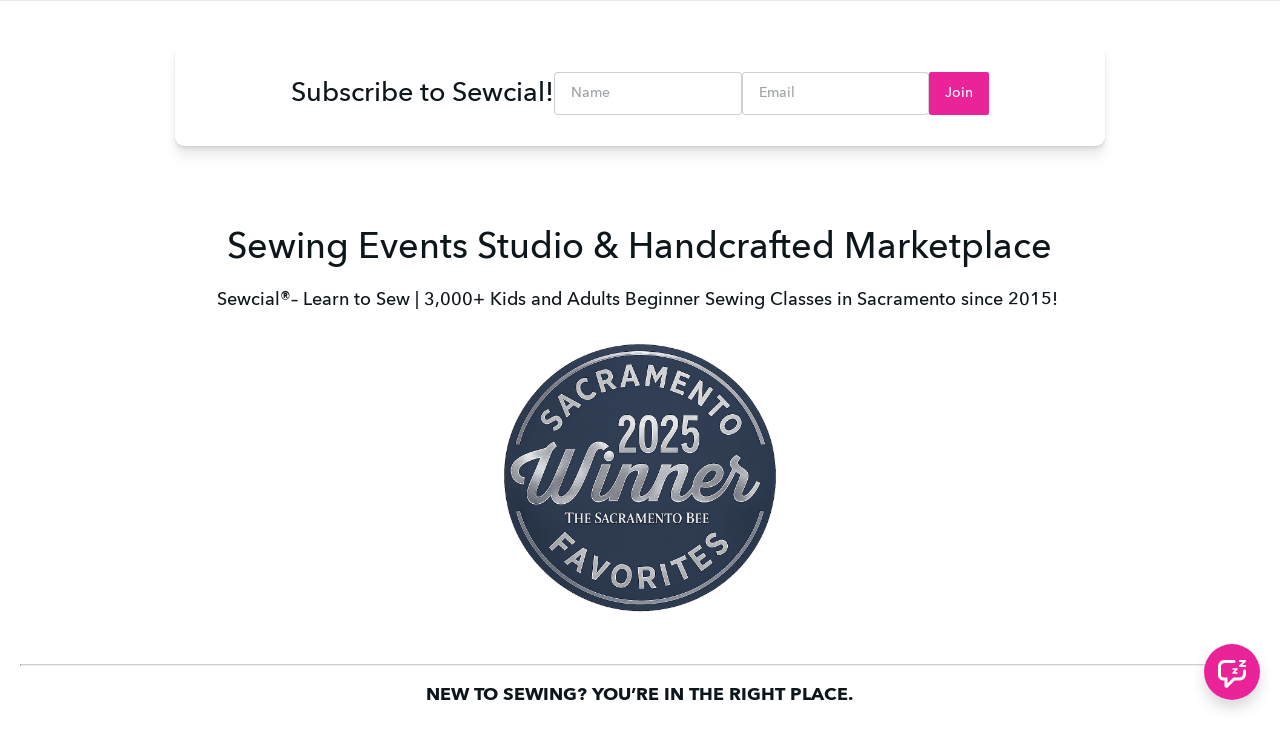

--- FILE ---
content_type: text/html; charset=utf-8
request_url: https://www.sewcial.com/
body_size: 13712
content:
<!DOCTYPE html>
<html lang="en">
<head>
    <title>Home</title>

<meta name="viewport" content="width=device-width, initial-scale=1, user-scalable=0">
<meta name="turbo-prefetch" content="false">
<meta name="action-cable-url" content="wss://www.sewcial.com/cable" data-messaging-enabled="true" />
<meta name="turnstile-site-key" content="0x4AAAAAAAJ5kwYW6AH1ybLx">
<link rel="icon" type="image/x-icon" href="https://www.sewcial.com/content-assets/public/eyJhbGciOiJIUzI1NiJ9.eyJvYmplY3Rfa2V5IjoiMG00dHc0YTJndHFnMHQwazQ4anB4ZjV4eTVlZiIsImRvbWFpbiI6Ind3dy5zZXdjaWFsLmNvbSJ9.AeZbMGXT6oeK480YZW6hboGLqx3FuZdmU7Q-i-nGUcA" />


<meta property="og:site_name" content="Sewcial®">


  <meta name="description" content="Sewcial® – Sacramento’s top-rated sewing studio &amp; KCRA A-List Award winner! We make learning to sew fun and easy with beginner-friendly classes, social sewing events, and private sewing parties. No experience needed—just bring your creativity! Serving Sacramento, Elk Grove, Roseville, Folsom &amp; beyond since 2015" />
  <meta property="og:description" content="Sewcial® – Sacramento’s top-rated sewing studio &amp; KCRA A-List Award winner! We make learning to sew fun and easy with beginner-friendly classes, social sewing events, and private sewing parties. No experience needed—just bring your creativity! Serving Sacramento, Elk Grove, Roseville, Folsom &amp; beyond since 2015">

    <meta property="og:image" content="https://s3.us-west-2.amazonaws.com/content.podia.com/lm8jvhhocu3sifqno4w9ei50hoh0">

  <meta property="og:title" content="Home">

  <meta name='twitter:card' content= 'summary_large_image'>
  <meta name="twitter:description" content="Sewcial® – Sacramento’s top-rated sewing studio &amp; KCRA A-List Award winner! We make learning to sew fun and easy with beginner-friendly classes, social sewing events, and private sewing parties. No experience needed—just bring your creativity! Serving Sacramento, Elk Grove, Roseville, Folsom &amp; beyond since 2015">
  <meta name="twitter:title" content="Home">

    <meta name='twitter:image' content="https://s3.us-west-2.amazonaws.com/content.podia.com/lm8jvhhocu3sifqno4w9ei50hoh0">




  <link rel="stylesheet" href="https://cdn.podia.com/assets/storefront-21267bc2795c5cf077f1c29b4316338c439cbb0a21cd7750d82d5a92a537bf88.css" data-turbo-track="reload" />

    <style id="custom-storefront-styles">.messaging-header{background-color:#eb2399;color:#fff;fill:#fff}.conversation-bubble-background{background:#eb2399}.unread .conversation-bubble-background svg{fill:#eb2399}.conversation-bubble-icon{fill:#fff}.conversation-bubble{position:fixed;width:56px;height:56px;bottom:20px;right:20px;cursor:pointer;z-index:101}.conversation-bubble-background{position:relative;z-index:103;width:56px;height:56px;border-radius:50%}.conversation-bubble-background svg{display:none}.conversation-bubble-shadow{position:absolute;z-index:102;top:-8px;left:-16px;width:88px;height:88px;background-size:88px 88px}.conversation-bubble-icon{position:absolute;top:12px;left:12px;width:32px;height:32px;z-index:111}.conversation-dismiss-icon{fill:#fff}.conversation-dismiss-icon path{stroke:#fff}.unread .conversation-bubble-background{background:none}.unread .conversation-bubble-background svg{display:block;width:56px;height:56px}.unread:after{position:absolute;z-index:103;left:43px;top:3px;width:10px;height:10px;content:"";background:#E24646;border-radius:50%}.messaging-chat-window{width:380px;height:480px;position:fixed;right:20px;bottom:100px;box-sizing:border-box;box-shadow:0 0 0 1px rgba(0,0,0,0.15),0px 7px 40px 2px rgba(148,149,150,0.3);background:white;display:flex;flex-direction:column;justify-content:space-between;transition:0.3s ease-in-out;border-radius:12px;z-index:112}@media screen and (max-width: 420px),screen and (max-height: 590px){.messaging-chat-window{width:100%;height:100%;top:0;bottom:0;right:0;border-radius:0;z-index:1143}}.messaging-message-list ::-webkit-scrollbar{display:none;height:344px;min-height:200px;overflow-y:scroll;background-color:white;background-size:100%;overflow:hidden;position:relative;z-index:113}@media screen and (max-width: 420px),screen and (max-height: 590px){.messaging-message-list{overflow-x:hidden;height:100%}}.messaging-header{height:100%;max-height:70px;border-top-left-radius:12px;border-top-right-radius:12px;padding:16px;position:relative;box-sizing:border-box;display:flex;align-items:center;z-index:114;-webkit-box-shadow:0px 2px 4px rgba(41,37,51,0.1);box-shadow:0px 2px 4px rgba(41,37,51,0.1)}@media screen and (max-width: 420px),screen and (max-height: 590px){.messaging-header{border-top-left-radius:0;border-top-right-radius:0}}.messaging-header--img{border-radius:50%}.messaging-header--user{display:grid;width:100%}.messaging-header--user-name{border-radius:5px;font-size:16px;font-weight:bold;line-height:20px;overflow:hidden;text-overflow:ellipsis;white-space:nowrap}.messaging-header--user-status{align-self:center;border-radius:5px;font-size:14px;line-height:1}.messaging-header--dismiss{align-self:center;display:none}@media screen and (max-width: 420px),screen and (max-height: 590px){.messaging-header--dismiss{display:block}}.messaging-user-input--container{display:flex;align-items:flex-start;-webkit-box-shadow:0px -2px 4px rgba(41,37,51,0.1);box-shadow:0px -2px 4px rgba(41,37,51,0.1);z-index:114}.messaging-user-input--text{width:100%;line-height:1.5em;resize:none;border:none;outline:none;border-bottom-left-radius:12px;border-bottom-right-radius:12px;box-sizing:border-box;padding:16px;font-size:16px;font-weight:400;white-space:pre-wrap;word-wrap:break-word;color:#565867;-webkit-font-smoothing:antialiased;overflow:scroll;bottom:0;overflow-x:hidden;overflow-y:auto}.messaging-user-input--send-btn{height:35px;min-width:35px;border-radius:50%;display:flex;align-items:center;justify-content:center;cursor:pointer;margin:1rem 1rem 0 0;background-color:#eb2399}.messaging-user-input--send-btn svg path{stroke:#fff}.message{background-color:#EDF0F2;border-radius:12px 12px 12px 4px;white-space:pre-wrap;word-wrap:break-word;font-size:14px}.message.customer{color:#fff;background-color:#eb2399;border-radius:12px 12px 4px 12px}.message.bg-danger{background-color:#8A1C1C;color:white}.dots{align-items:center;display:flex;gap:.25rem}.typing{padding:1rem}.typing .dot{background:#6E7577}.dot{display:block;border-radius:.5rem;height:0.50rem;width:0.50rem;animation:typingAnimation 1s infinite ease-in-out}@keyframes typingAnimation{0%{transform:translateY(0px)}28%{transform:translateY(-0.25rem)}44%{transform:translateY(0px)}}.dot:nth-child(1){animation-delay:200ms}.dot:nth-child(2){animation-delay:300ms}.dot:nth-child(3){animation-delay:400ms}.text-sentence::first-letter{text-transform:uppercase}.visitor-email-capture-btn{background-color:#eb2399}.visitor-email-capture-btn svg path{stroke:#fff}.messaging-chat{font-family:var(--system-font)}.messaging-chat .pt2{padding-top:6.25px !important}.messaging-chat .pb2{padding-bottom:6.25px !important}.messaging-chat .mb3{margin-bottom:9.375px !important}.messaging-chat .pl3{padding-left:9.375px !important}.messaging-chat .pr3{padding-right:9.375px !important}.messaging-chat .pl4{padding-left:12.5px !important}.messaging-chat .pr4{padding-right:12.5px !important}.messaging-chat .mb1{margin-bottom:3.125px !important}.messaging-chat .mr2{margin-right:6.25px !important}.messaging-chat .text-gray{color:#8599a9}.messaging-chat .text-muted{color:#a09ea2 !important}.btn-primary{color:#fff;background-color:#eb2399;border-color:rgba(0,0,0,0)}.btn-primary:focus,.btn-primary.focus{color:#fff;background-color:#c9127e;border-color:rgba(0,0,0,0)}.btn-primary:hover{color:#fff;background-color:#c9127e;border-color:rgba(0,0,0,0)}.btn-primary:active,.btn-primary.active,.open>.btn-primary.dropdown-toggle{color:#fff;background-color:#c9127e;background-image:none;border-color:rgba(0,0,0,0)}.btn-primary:active:hover,.btn-primary:active:focus,.btn-primary.focus:active,.btn-primary.active:hover,.btn-primary.active:focus,.btn-primary.active.focus,.open>.btn-primary.dropdown-toggle:hover,.open>.btn-primary.dropdown-toggle:focus,.open>.btn-primary.dropdown-toggle.focus{color:#fff;background-color:#a80f69;border-color:rgba(0,0,0,0)}.btn-primary.disabled:hover,.btn-primary.disabled:focus,.btn-primary.disabled.focus,.btn-primary[disabled]:hover,.btn-primary[disabled]:focus,.btn-primary.focus[disabled],fieldset[disabled] .btn-primary:hover,fieldset[disabled] .btn-primary:focus,fieldset[disabled] .btn-primary.focus{background-color:#eb2399;border-color:rgba(0,0,0,0)}.btn-primary .badge{color:#eb2399;background-color:#fff}a{color:#eb2399}a:hover,a:focus,a:active{color:#e0148d}.text-primary,a.text-muted:hover{color:#eb2399}.bg-primary,.bg-confetti-primary,.user-course-pager .btn:hover{background:#eb2399}.product-card-image.bg-primary:hover{background-color:#e0148d}.navbar-default .navbar-nav>li>a:hover,.navbar-default .navbar-nav>li>a:focus,.navbar-default .navbar-nav>li>a:active,.navbar-default .navbar-nav>.active>a,.navbar-default .navbar-nav>.active>a:hover,.navbar-default .navbar-nav>.active>a:focus,.navbar-default .navbar-nav>.open>a,.navbar-default .navbar-nav>.open>a:hover,.navbar-default .navbar-nav>.open>a:focus,.nav-tabs>li>a:hover{color:#eb2399}#user-site-course-sidebar .block-link a.active,#user-site-course-sidebar .block-link a:hover{border-color:#eb2399}.form-control.focused,.form-control:focus{border-color:#eb2399}.nav-tabs>li>a:hover,.nav-tabs>li>a:active,.nav-tabs>li>a:focus{color:#eb2399}.nav-tabs>li.active>a,.nav-tabs>li.active>a:hover,.nav-tabs>li.active>a:active,.nav-tabs>li.active>a:focus{border-color:#eb2399}svg.stroke-primary *{stroke:#eb2399}svg.fill-primary *{fill:#eb2399}.comment.creator-comment img{box-shadow:0 0 0 2px white,0 0 0 4px #eb2399}code{color:#c9127e}.quiz-question .quiz-answer-list .quiz-answer-list-item.unanswered.chosen:before{background:#eb2399}.quiz-question .quiz-answer-list .quiz-answer-list-item.unanswered.chosen:before,.quiz-question .quiz-answer-list .quiz-answer-list-item.unanswered.unanswered:hover:before{border-color:#eb2399}#site-locked-modal a.btn.btn-primary{background-color:#eb2399 !important}
</style>

    <link rel="stylesheet">

  <style>
    :root {
      font-size: 18px
    }
  </style>

  <meta name='turbo-cache-control'>





<meta name="facebook-pixel-id" content="697773691102729">

<!-- Facebook Pixel Code -->
<script>
  !function(f,b,e,v,n,t,s)
  {if(f.fbq)return;n=f.fbq=function(){n.callMethod?
  n.callMethod.apply(n,arguments):n.queue.push(arguments)};
  if(!f._fbq)f._fbq=n;n.push=n;n.loaded=!0;n.version='2.0';
  n.queue=[];t=b.createElement(e);t.async=!0;
  t.src=v;s=b.getElementsByTagName(e)[0];
  s.parentNode.insertBefore(t,s)}(window, document,'script',
  'https://connect.facebook.net/en_US/fbevents.js');
</script>
<!-- End Facebook Pixel Code -->


<script src="https://js.stripe.com/v3/"></script>
<script src="https://www.paypalobjects.com/api/checkout.js"></script>
<script src="https://embed.cloudflarestream.com/embed/sdk.latest.js"></script>


  <meta name="features" content="{&quot;media_library&quot;:true,&quot;new_colorpicker&quot;:true,&quot;setting_toggle_click_outside&quot;:true,&quot;legacy_html_migration__data_images&quot;:false,&quot;gifs&quot;:false,&quot;tiptap_emojis&quot;:false}">


  <script src="https://cdn.podia.com/assets/user-site-a17f877f0c0d4266d94de1e28cbb54ceaa3b0395ef1536f8fa123f908bffa1cb.js" data-turbo-track="reload"></script>
  <script src="https://cdn.podia.com/assets/storefront-e6e0b5a46caa91c8fa7859135eb2b18dc7e12c04e37f69b8c76aa81f78450029.js" data-turbo-track="reload"></script>
  <script type="text/javascript">
  Podia.Customer = null;
</script>

  

      <script src="https://challenges.cloudflare.com/turnstile/v0/api.js" async defer></script>
</head>

<body class="user-site">
  
  

    <div id="page_header" class="react-page-header" style="" data-controller="editor--page-section">
  <div data-react-component="creator_ui/section_adapters/Header" data-props="{&quot;features&quot;:{&quot;siteEditorColors&quot;:true},&quot;theme&quot;:{&quot;background&quot;:{},&quot;colors&quot;:{&quot;id&quot;:73756372,&quot;values&quot;:{&quot;sectionBackground&quot;:&quot;#ffffff&quot;,&quot;sectionBorder&quot;:&quot;#FFFFFF1A&quot;,&quot;heading1&quot;:&quot;#0d161b&quot;,&quot;heading2&quot;:&quot;#0d161b&quot;,&quot;heading3&quot;:&quot;#0d161b&quot;,&quot;heading4&quot;:&quot;#0d161b&quot;,&quot;subtitle&quot;:&quot;#0d161b&quot;,&quot;pretitle&quot;:&quot;#0d161b&quot;,&quot;pretitleAccent&quot;:&quot;#F847C1FF&quot;,&quot;paragraphText&quot;:&quot;#0d161b&quot;,&quot;paragraphSubtext&quot;:&quot;#0d161b&quot;,&quot;paragraphLinks&quot;:&quot;#0d161b&quot;,&quot;buttonLabel&quot;:&quot;#ffffff&quot;,&quot;buttonBackground&quot;:&quot;#f847c1&quot;,&quot;inputBackground&quot;:&quot;#ffffff&quot;,&quot;inputText&quot;:&quot;#0D161B&quot;,&quot;socialIconColors&quot;:&quot;text&quot;,&quot;cardBackground&quot;:&quot;#ffffff&quot;,&quot;cardHeading1&quot;:&quot;#0d161b&quot;,&quot;cardHeading2&quot;:&quot;#0d161b&quot;,&quot;cardHeading3&quot;:&quot;#0d161b&quot;,&quot;cardHeading4&quot;:null,&quot;cardSubtitle&quot;:&quot;#0d161b&quot;,&quot;cardPretitle&quot;:&quot;#0d161b&quot;,&quot;cardPretitleAccent&quot;:&quot;#F847C1FF&quot;,&quot;cardParagraphText&quot;:&quot;#0d161b&quot;,&quot;cardParagraphSubtext&quot;:&quot;#0d161b&quot;,&quot;cardParagraphLinks&quot;:&quot;#0d161b&quot;,&quot;cardButtonLabel&quot;:&quot;#ffffff&quot;,&quot;cardButtonBackground&quot;:&quot;#f847c1&quot;,&quot;cardInputBackground&quot;:&quot;#ffffff&quot;,&quot;cardInputText&quot;:&quot;#0D161B&quot;,&quot;cardSocialIconColors&quot;:&quot;text&quot;,&quot;overlayBackground&quot;:&quot;#ffffff&quot;,&quot;overlayHeading1&quot;:&quot;#0d161b&quot;,&quot;overlayHeading2&quot;:&quot;#0d161b&quot;,&quot;overlayHeading3&quot;:&quot;#0d161b&quot;,&quot;overlayHeading4&quot;:null,&quot;overlaySubtitle&quot;:&quot;#0d161b&quot;,&quot;overlayPretitle&quot;:&quot;#0d161b&quot;,&quot;overlayPretitleAccent&quot;:&quot;#F847C1FF&quot;,&quot;overlayParagraphText&quot;:&quot;#0d161b&quot;,&quot;overlayParagraphSubtext&quot;:&quot;#0d161b&quot;,&quot;overlayParagraphLinks&quot;:&quot;#0d161b&quot;,&quot;overlayButtonLabel&quot;:&quot;#ffffff&quot;,&quot;overlayButtonBackground&quot;:&quot;#f847c1&quot;,&quot;overlayInputBackground&quot;:&quot;#ffffff&quot;,&quot;overlayInputText&quot;:&quot;#0D161B&quot;,&quot;overlaySocialIconColors&quot;:&quot;text&quot;,&quot;accent1&quot;:&quot;#EB2399FF&quot;,&quot;codeblockText&quot;:&quot;#0D161BFF&quot;,&quot;codeblockBackground&quot;:&quot;#0D161BFF&quot;,&quot;inputBorder&quot;:&quot;#0D161BFF&quot;}},&quot;fonts&quot;:{&quot;families&quot;:[&quot;Avenir-Next:400&quot;],&quot;styles&quot;:{&quot;preheadingFont&quot;:{&quot;family&quot;:&quot;Avenir-Next&quot;,&quot;weight&quot;:&quot;400&quot;,&quot;spacing&quot;:&quot;0&quot;,&quot;height&quot;:&quot;1.75&quot;,&quot;case&quot;:&quot;none&quot;},&quot;headingFont&quot;:{&quot;family&quot;:&quot;Avenir-Next&quot;,&quot;weight&quot;:&quot;400&quot;,&quot;spacing&quot;:&quot;0&quot;,&quot;height&quot;:&quot;1.25&quot;,&quot;case&quot;:&quot;none&quot;},&quot;subheadingFont&quot;:{&quot;family&quot;:&quot;Avenir-Next&quot;,&quot;weight&quot;:&quot;400&quot;,&quot;spacing&quot;:&quot;0&quot;,&quot;height&quot;:&quot;1.75&quot;,&quot;case&quot;:&quot;none&quot;},&quot;bodyFont&quot;:{&quot;family&quot;:&quot;Avenir-Next&quot;,&quot;weight&quot;:&quot;400&quot;,&quot;spacing&quot;:&quot;0&quot;,&quot;height&quot;:&quot;1.75&quot;,&quot;case&quot;:null},&quot;buttonFont&quot;:{&quot;family&quot;:&quot;Avenir-Next&quot;,&quot;weight&quot;:&quot;400&quot;,&quot;spacing&quot;:&quot;0&quot;,&quot;height&quot;:&quot;1.75&quot;,&quot;case&quot;:&quot;none&quot;},&quot;navigationFont&quot;:{&quot;family&quot;:&quot;Avenir-Next&quot;,&quot;weight&quot;:&quot;400&quot;,&quot;spacing&quot;:&quot;0&quot;,&quot;height&quot;:&quot;1.75&quot;,&quot;case&quot;:&quot;none&quot;}},&quot;sizes&quot;:{&quot;headingFont&quot;:{&quot;h1&quot;:2.25,&quot;h2&quot;:2,&quot;h3&quot;:1.5,&quot;h4&quot;:1.25},&quot;bodyFont&quot;:{&quot;lg&quot;:&quot;1.125&quot;,&quot;md&quot;:1,&quot;sm&quot;:0.8},&quot;buttonFont&quot;:{&quot;lg&quot;:1.15,&quot;md&quot;:1,&quot;sm&quot;:0.8},&quot;navigationFont&quot;:{&quot;md&quot;:0.8}},&quot;baseFontSize&quot;:&quot;18&quot;},&quot;structure&quot;:{&quot;globalCardCorners&quot;:0.5,&quot;globalCardShadowOpacity&quot;:0.04,&quot;globalCardShadowDepth&quot;:4.0,&quot;globalCardCollectionHeight&quot;:&quot;unique&quot;,&quot;globalGap&quot;:1.0,&quot;globalTopPadding&quot;:2.25,&quot;globalBottomPadding&quot;:2.25,&quot;globalWidth&quot;:970,&quot;globalBorderEnabled&quot;:false,&quot;globalBorderPlacement&quot;:&quot;bottom&quot;,&quot;globalBorderStyle&quot;:&quot;solid&quot;,&quot;globalBorderSize&quot;:1,&quot;sectionCardCorners&quot;:null,&quot;sectionCardShadowOpacity&quot;:null,&quot;sectionCardShadowDepth&quot;:null,&quot;sectionCardCollectionHeight&quot;:null,&quot;sectionGap&quot;:0.8,&quot;sectionTopPadding&quot;:1.0,&quot;sectionBottomPadding&quot;:1.0,&quot;sectionWidth&quot;:1344,&quot;sectionColumnCount&quot;:3,&quot;sectionBorderEnabled&quot;:null,&quot;sectionBorderPlacement&quot;:null,&quot;sectionBorderStyle&quot;:null,&quot;sectionBorderSize&quot;:null},&quot;mediaOptions&quot;:{&quot;aspectRatio&quot;:&quot;natural&quot;,&quot;mediaCorners&quot;:&quot;hard&quot;,&quot;mediaMobileFullWidth&quot;:null,&quot;mediaWidth&quot;:1.0,&quot;globalOptions&quot;:{&quot;imageCorners&quot;:&quot;small&quot;,&quot;imageMobileFullWidth&quot;:true,&quot;videoCorners&quot;:&quot;small&quot;,&quot;videoMobileFullWidth&quot;:true,&quot;linkedImageHover&quot;:&quot;none&quot;}},&quot;interactivesOptions&quot;:{&quot;linkStyles&quot;:&quot;underline&quot;,&quot;linkHover&quot;:&quot;fade&quot;,&quot;linkHoverColor&quot;:&quot;#eb2399&quot;,&quot;navigationLinkStyles&quot;:&quot;none&quot;,&quot;navigationLinkHover&quot;:&quot;underline&quot;,&quot;navigationLinkHoverColor&quot;:&quot;#eb2399&quot;,&quot;linkedTitleStyles&quot;:&quot;none&quot;,&quot;linkedTitleHover&quot;:&quot;underline&quot;,&quot;linkedTitleHoverColor&quot;:&quot;#eb2399&quot;,&quot;buttonStyles&quot;:&quot;flat&quot;,&quot;buttonCorners&quot;:&quot;small&quot;,&quot;buttonHover&quot;:&quot;rise&quot;,&quot;iconHover&quot;:&quot;rise&quot;},&quot;renderingMode&quot;:&quot;live&quot;},&quot;authenticationLinks&quot;:{&quot;login&quot;:{&quot;name&quot;:&quot;Login&quot;,&quot;url&quot;:&quot;/login&quot;},&quot;logout&quot;:{&quot;name&quot;:&quot;Logout&quot;,&quot;url&quot;:&quot;/logout&quot;}},&quot;currentUser&quot;:null,&quot;dashboardLinks&quot;:[],&quot;headerLinks&quot;:{&quot;2404865&quot;:{&quot;id&quot;:2404865,&quot;name&quot;:&quot;All Classes/Events&quot;,&quot;position&quot;:0,&quot;value&quot;:&quot;sewing-and-craft-classes-and-events&quot;,&quot;target&quot;:&quot;_self&quot;,&quot;visible&quot;:true},&quot;2404866&quot;:{&quot;id&quot;:2404866,&quot;name&quot;:&quot;Adult Beginner Classes&quot;,&quot;position&quot;:1,&quot;value&quot;:&quot;https://www.sewcial.com/adults-classes&quot;,&quot;target&quot;:&quot;_self&quot;,&quot;visible&quot;:true},&quot;2404867&quot;:{&quot;id&quot;:2404867,&quot;name&quot;:&quot;Kids/Teens Beginner Classes/Camps&quot;,&quot;position&quot;:2,&quot;value&quot;:&quot;https://www.sewcial.com/kids-classes&quot;,&quot;target&quot;:&quot;_self&quot;,&quot;visible&quot;:true},&quot;2404868&quot;:{&quot;id&quot;:2404868,&quot;name&quot;:&quot;Birthday Parties&quot;,&quot;position&quot;:3,&quot;value&quot;:&quot;https://www.sewcial.com/host-a-party&quot;,&quot;target&quot;:&quot;_self&quot;,&quot;visible&quot;:true},&quot;2404869&quot;:{&quot;id&quot;:2404869,&quot;name&quot;:&quot;Girl Scouts&quot;,&quot;position&quot;:4,&quot;value&quot;:&quot;https://www.sewcial.com/scouts&quot;,&quot;target&quot;:null,&quot;visible&quot;:true},&quot;2404870&quot;:{&quot;id&quot;:2404870,&quot;name&quot;:&quot;Schools/Fundraisers&quot;,&quot;position&quot;:5,&quot;value&quot;:&quot;https://www.sewcial.com/schoolsandfundraisers&quot;,&quot;target&quot;:&quot;_self&quot;,&quot;visible&quot;:true},&quot;2404871&quot;:{&quot;id&quot;:2404871,&quot;name&quot;:&quot;Gift Cards - Purchase/Redeem&quot;,&quot;position&quot;:6,&quot;value&quot;:&quot;https://www.sewcial.com/giftcards&quot;,&quot;target&quot;:&quot;_self&quot;,&quot;visible&quot;:true},&quot;2404872&quot;:{&quot;id&quot;:2404872,&quot;name&quot;:&quot;Miniprenuers&quot;,&quot;position&quot;:7,&quot;value&quot;:&quot;https://www.sewcial.com/minipreneur-5-0-kid-s-summer-business-program-and-craft-fair-2026&quot;,&quot;target&quot;:&quot;_self&quot;,&quot;visible&quot;:true},&quot;2404873&quot;:{&quot;id&quot;:2404873,&quot;name&quot;:&quot;Sewing Explorers Program©&quot;,&quot;position&quot;:8,&quot;value&quot;:&quot;https://www.sewcial.com/sewingexplorers&quot;,&quot;target&quot;:&quot;_self&quot;,&quot;visible&quot;:true},&quot;2404874&quot;:{&quot;id&quot;:2404874,&quot;name&quot;:&quot;About/FAQ&quot;,&quot;position&quot;:9,&quot;value&quot;:&quot;https://www.sewcial.com/about&quot;,&quot;target&quot;:&quot;_self&quot;,&quot;visible&quot;:true},&quot;2404875&quot;:{&quot;id&quot;:2404875,&quot;name&quot;:&quot;Policies&quot;,&quot;position&quot;:10,&quot;value&quot;:&quot;https://www.sewcial.com/policies&quot;,&quot;target&quot;:&quot;_self&quot;,&quot;visible&quot;:true},&quot;2404876&quot;:{&quot;id&quot;:2404876,&quot;name&quot;:&quot;Sewcial Media&quot;,&quot;position&quot;:11,&quot;value&quot;:&quot;https://www.sewcial.com/media/&quot;,&quot;target&quot;:null,&quot;visible&quot;:true},&quot;2404877&quot;:{&quot;id&quot;:2404877,&quot;name&quot;:&quot;Location/Contact&quot;,&quot;position&quot;:12,&quot;value&quot;:&quot;https://www.sewcial.com/contact/&quot;,&quot;target&quot;:&quot;_self&quot;,&quot;visible&quot;:true},&quot;2404878&quot;:{&quot;id&quot;:2404878,&quot;name&quot;:&quot;Shop The Handcrafted Marketplace&quot;,&quot;position&quot;:13,&quot;value&quot;:&quot;https://sewcial.square.site/&quot;,&quot;target&quot;:&quot;_blank&quot;,&quot;visible&quot;:true},&quot;2404879&quot;:{&quot;id&quot;:2404879,&quot;name&quot;:&quot;LOG-IN&quot;,&quot;position&quot;:14,&quot;value&quot;:&quot;https://www.sewcial.com/login&quot;,&quot;target&quot;:&quot;_self&quot;,&quot;visible&quot;:true}},&quot;id&quot;:&quot;page_header&quot;,&quot;layout&quot;:&quot;nav-right&quot;,&quot;logo&quot;:null,&quot;logoAltText&quot;:&quot;&quot;,&quot;showBorder&quot;:false,&quot;showHeader&quot;:true,&quot;showLoginButton&quot;:false,&quot;fluidType&quot;:null,&quot;sidebarActive&quot;:null,&quot;site&quot;:{&quot;name&quot;:&quot;Sewcial®&quot;,&quot;url&quot;:&quot;/&quot;},&quot;storefrontLogo&quot;:&quot;https://www.sewcial.com/content-assets/public/eyJhbGciOiJIUzI1NiJ9.eyJvYmplY3Rfa2V5IjoiMGk3aHAxMDhlYXA1bnBwbHN6M3QzZzEzb3VmOSIsImRvbWFpbiI6Ind3dy5zZXdjaWFsLmNvbSJ9.kLFgICnaRLRgyoga5td1zoaN2UwPB9wptSHFh6ge6Sk&quot;,&quot;userLinks&quot;:[{&quot;name&quot;:&quot;Affiliate&quot;,&quot;url&quot;:&quot;/customer/affiliate&quot;},{&quot;name&quot;:&quot;Settings&quot;,&quot;url&quot;:&quot;/customer/settings/edit&quot;}],&quot;mediaPlacement&quot;:null,&quot;textAlignment&quot;:null,&quot;headerAlignment&quot;:null,&quot;mediaStyle&quot;:null}"><section class="sc-dXYVqG dgiLPg"><div data-testid="container" class="sc-jcvEFQ kcHiil"><header data-testid="header-container" class="sc-ipZvcT jEgpqR"><div data-testid="logo-container" class="sc-ipolYl iGdWVH"><a href="/" class="sc-eKpnvn kTlPRF"><img src="https://www.sewcial.com/content-assets/public/eyJhbGciOiJIUzI1NiJ9.eyJvYmplY3Rfa2V5IjoiMGk3aHAxMDhlYXA1bnBwbHN6M3QzZzEzb3VmOSIsImRvbWFpbiI6Ind3dy5zZXdjaWFsLmNvbSJ9.kLFgICnaRLRgyoga5td1zoaN2UwPB9wptSHFh6ge6Sk" alt=""/></a></div><nav aria-label="Main" class="sc-bnKOtV CIYru sc-kGpOLI cQlZcF"><ul class="sc-gOUBbZ sc-sediK sc-cUDvSk hboUaR bJtuwJ PGoUM"><li><a href="sewing-and-craft-classes-and-events" target="_self" class="sc-jcvhOc gguZWW sc-bcWuly sc-dTwnxM esfqgW bVXMdk" data-skip-external-link-check="true">All Classes/Events</a></li><li><a href="https://www.sewcial.com/adults-classes" target="_self" class="sc-jcvhOc gguZWW sc-bcWuly sc-dTwnxM esfqgW bVXMdk" data-skip-external-link-check="true">Adult Beginner Classes</a></li><li><a href="https://www.sewcial.com/kids-classes" target="_self" class="sc-jcvhOc gguZWW sc-bcWuly sc-dTwnxM esfqgW bVXMdk" data-skip-external-link-check="true">Kids/Teens Beginner Classes/Camps</a></li><li><a href="https://www.sewcial.com/host-a-party" target="_self" class="sc-jcvhOc gguZWW sc-bcWuly sc-dTwnxM esfqgW bVXMdk" data-skip-external-link-check="true">Birthday Parties</a></li><li><a href="https://www.sewcial.com/scouts" class="sc-jcvhOc gguZWW sc-bcWuly sc-dTwnxM esfqgW bVXMdk" data-skip-external-link-check="false">Girl Scouts</a></li><li><a href="https://www.sewcial.com/schoolsandfundraisers" target="_self" class="sc-jcvhOc gguZWW sc-bcWuly sc-dTwnxM esfqgW bVXMdk" data-skip-external-link-check="true">Schools/Fundraisers</a></li><li><a href="https://www.sewcial.com/giftcards" target="_self" class="sc-jcvhOc gguZWW sc-bcWuly sc-dTwnxM esfqgW bVXMdk" data-skip-external-link-check="true">Gift Cards - Purchase/Redeem</a></li><li><a href="https://www.sewcial.com/minipreneur-5-0-kid-s-summer-business-program-and-craft-fair-2026" target="_self" class="sc-jcvhOc gguZWW sc-bcWuly sc-dTwnxM esfqgW bVXMdk" data-skip-external-link-check="true">Miniprenuers</a></li><li><a href="https://www.sewcial.com/sewingexplorers" target="_self" class="sc-jcvhOc gguZWW sc-bcWuly sc-dTwnxM esfqgW bVXMdk" data-skip-external-link-check="true">Sewing Explorers Program©</a></li><li><a href="https://www.sewcial.com/about" target="_self" class="sc-jcvhOc gguZWW sc-bcWuly sc-dTwnxM esfqgW bVXMdk" data-skip-external-link-check="true">About/FAQ</a></li><li><a href="https://www.sewcial.com/policies" target="_self" class="sc-jcvhOc gguZWW sc-bcWuly sc-dTwnxM esfqgW bVXMdk" data-skip-external-link-check="true">Policies</a></li><li><a href="https://www.sewcial.com/media/" class="sc-jcvhOc gguZWW sc-bcWuly sc-dTwnxM esfqgW bVXMdk" data-skip-external-link-check="false">Sewcial Media</a></li><li><a href="https://www.sewcial.com/contact/" target="_self" class="sc-jcvhOc gguZWW sc-bcWuly sc-dTwnxM esfqgW bVXMdk" data-skip-external-link-check="true">Location/Contact</a></li><li><a href="https://sewcial.square.site/" target="_blank" class="sc-jcvhOc gguZWW sc-bcWuly sc-dTwnxM esfqgW bVXMdk" data-skip-external-link-check="true">Shop The Handcrafted Marketplace</a></li><li><a href="https://www.sewcial.com/login" target="_self" class="sc-jcvhOc gguZWW sc-bcWuly sc-dTwnxM esfqgW bVXMdk" data-skip-external-link-check="true">LOG-IN</a></li></ul></nav><div data-testid="desktop-menu" class="sc-bGmiln sc-dAquNC ijWaEh fljQPz"></div><div data-testid="mobile-menu" class="sc-bGmiln sc-elXHpe ijWaEh hrYbiJ"><button aria-haspopup="menu" class="sc-dliZax iwwvtI"><svg width="24" height="24" viewBox="0 0 24 24" fill="none" xmlns="http://www.w3.org/2000/svg"><path fill-rule="evenodd" clip-rule="evenodd" d="M2 5C2 4.44772 2.44772 4 3 4H19C19.5523 4 20 4.44772 20 5C20 5.55228 19.5523 6 19 6H3C2.44772 6 2 5.55228 2 5Z" fill="currentColor"></path><path fill-rule="evenodd" clip-rule="evenodd" d="M2 19C2 18.4477 2.44772 18 3 18H17C17.5523 18 18 18.4477 18 19C18 19.5523 17.5523 20 17 20H3C2.44772 20 2 19.5523 2 19Z" fill="currentColor"></path><path fill-rule="evenodd" clip-rule="evenodd" d="M2 12C2 11.4477 2.44772 11 3 11H21C21.5523 11 22 11.4477 22 12C22 12.5523 21.5523 13 21 13H3C2.44772 13 2 12.5523 2 12Z" fill="currentColor"></path></svg></button><div role="menu" aria-hidden="true" data-testid="dropdown-menu" class="sc-ffnlCM hmWOpG"><nav aria-label="Main" class="sc-kYfZys gsDPls"><a href="sewing-and-craft-classes-and-events" target="_self" class="sc-jcvhOc gguZWW sc-bcWuly sc-eeCozV esfqgW fkciZu" data-skip-external-link-check="true">All Classes/Events</a><a href="https://www.sewcial.com/adults-classes" target="_self" class="sc-jcvhOc gguZWW sc-bcWuly sc-eeCozV esfqgW fkciZu" data-skip-external-link-check="true">Adult Beginner Classes</a><a href="https://www.sewcial.com/kids-classes" target="_self" class="sc-jcvhOc gguZWW sc-bcWuly sc-eeCozV esfqgW fkciZu" data-skip-external-link-check="true">Kids/Teens Beginner Classes/Camps</a><a href="https://www.sewcial.com/host-a-party" target="_self" class="sc-jcvhOc gguZWW sc-bcWuly sc-eeCozV esfqgW fkciZu" data-skip-external-link-check="true">Birthday Parties</a><a href="https://www.sewcial.com/scouts" class="sc-jcvhOc gguZWW sc-bcWuly sc-eeCozV esfqgW fkciZu" data-skip-external-link-check="false">Girl Scouts</a><a href="https://www.sewcial.com/schoolsandfundraisers" target="_self" class="sc-jcvhOc gguZWW sc-bcWuly sc-eeCozV esfqgW fkciZu" data-skip-external-link-check="true">Schools/Fundraisers</a><a href="https://www.sewcial.com/giftcards" target="_self" class="sc-jcvhOc gguZWW sc-bcWuly sc-eeCozV esfqgW fkciZu" data-skip-external-link-check="true">Gift Cards - Purchase/Redeem</a><a href="https://www.sewcial.com/minipreneur-5-0-kid-s-summer-business-program-and-craft-fair-2026" target="_self" class="sc-jcvhOc gguZWW sc-bcWuly sc-eeCozV esfqgW fkciZu" data-skip-external-link-check="true">Miniprenuers</a><a href="https://www.sewcial.com/sewingexplorers" target="_self" class="sc-jcvhOc gguZWW sc-bcWuly sc-eeCozV esfqgW fkciZu" data-skip-external-link-check="true">Sewing Explorers Program©</a><a href="https://www.sewcial.com/about" target="_self" class="sc-jcvhOc gguZWW sc-bcWuly sc-eeCozV esfqgW fkciZu" data-skip-external-link-check="true">About/FAQ</a><a href="https://www.sewcial.com/policies" target="_self" class="sc-jcvhOc gguZWW sc-bcWuly sc-eeCozV esfqgW fkciZu" data-skip-external-link-check="true">Policies</a><a href="https://www.sewcial.com/media/" class="sc-jcvhOc gguZWW sc-bcWuly sc-eeCozV esfqgW fkciZu" data-skip-external-link-check="false">Sewcial Media</a><a href="https://www.sewcial.com/contact/" target="_self" class="sc-jcvhOc gguZWW sc-bcWuly sc-eeCozV esfqgW fkciZu" data-skip-external-link-check="true">Location/Contact</a><a href="https://sewcial.square.site/" target="_blank" class="sc-jcvhOc gguZWW sc-bcWuly sc-eeCozV esfqgW fkciZu" data-skip-external-link-check="true">Shop The Handcrafted Marketplace</a><a href="https://www.sewcial.com/login" target="_self" class="sc-jcvhOc gguZWW sc-bcWuly sc-eeCozV esfqgW fkciZu" data-skip-external-link-check="true">LOG-IN</a></nav><div class="sc-dUhwCu EWnkG"></div></div></div></header></div></section></div>
</div>

  

  <div data-controller='page-data'></div>
<div data-react-component="Flash" data-props="{}"></div>
<div id="page_section_container" class="page-sections page-page-sections"><div id="page_section_88057269" class="react-page-section">
  <div data-react-component="creator_ui/section_adapters/SlimEmailForm" data-props="{&quot;features&quot;:{&quot;siteEditorColors&quot;:true},&quot;theme&quot;:{&quot;background&quot;:{&quot;blend&quot;:&quot;normal&quot;,&quot;blur&quot;:0,&quot;contrast&quot;:75,&quot;grayscale&quot;:100,&quot;opacity&quot;:38,&quot;url&quot;:null},&quot;colors&quot;:{&quot;id&quot;:73756358,&quot;values&quot;:{&quot;sectionBackground&quot;:&quot;#ffffff&quot;,&quot;sectionBorder&quot;:&quot;#0D161B1A&quot;,&quot;heading1&quot;:&quot;#0D161B&quot;,&quot;heading2&quot;:&quot;#0D161B&quot;,&quot;heading3&quot;:&quot;#0D161B&quot;,&quot;heading4&quot;:&quot;#0D161B&quot;,&quot;subtitle&quot;:&quot;#0D161B&quot;,&quot;pretitle&quot;:&quot;#0D161B&quot;,&quot;pretitleAccent&quot;:&quot;#F847C1FF&quot;,&quot;paragraphText&quot;:&quot;#0D161B&quot;,&quot;paragraphSubtext&quot;:&quot;#0D161B&quot;,&quot;paragraphLinks&quot;:&quot;#0D161B&quot;,&quot;buttonLabel&quot;:&quot;#FFFFFFFF&quot;,&quot;buttonBackground&quot;:&quot;#EB2399FF&quot;,&quot;inputBackground&quot;:&quot;#ffffff&quot;,&quot;inputText&quot;:&quot;#0D161B&quot;,&quot;socialIconColors&quot;:&quot;text&quot;,&quot;cardBackground&quot;:&quot;#ffffff&quot;,&quot;cardHeading1&quot;:&quot;#0D161B&quot;,&quot;cardHeading2&quot;:&quot;#0D161B&quot;,&quot;cardHeading3&quot;:&quot;#0D161B&quot;,&quot;cardHeading4&quot;:null,&quot;cardSubtitle&quot;:&quot;#0D161B&quot;,&quot;cardPretitle&quot;:&quot;#0D161B&quot;,&quot;cardPretitleAccent&quot;:&quot;#F847C1FF&quot;,&quot;cardParagraphText&quot;:&quot;#0D161B&quot;,&quot;cardParagraphSubtext&quot;:&quot;#0D161B&quot;,&quot;cardParagraphLinks&quot;:&quot;#0D161B&quot;,&quot;cardButtonLabel&quot;:&quot;#FFFFFFFF&quot;,&quot;cardButtonBackground&quot;:&quot;#EB2399FF&quot;,&quot;cardInputBackground&quot;:&quot;#ffffff&quot;,&quot;cardInputText&quot;:&quot;#0D161B&quot;,&quot;cardSocialIconColors&quot;:&quot;text&quot;,&quot;overlayBackground&quot;:&quot;#ffffff&quot;,&quot;overlayHeading1&quot;:&quot;#0D161B&quot;,&quot;overlayHeading2&quot;:&quot;#0D161B&quot;,&quot;overlayHeading3&quot;:&quot;#0D161B&quot;,&quot;overlayHeading4&quot;:null,&quot;overlaySubtitle&quot;:&quot;#0D161B&quot;,&quot;overlayPretitle&quot;:&quot;#0D161B&quot;,&quot;overlayPretitleAccent&quot;:&quot;#F847C1FF&quot;,&quot;overlayParagraphText&quot;:&quot;#0D161B&quot;,&quot;overlayParagraphSubtext&quot;:&quot;#0D161B&quot;,&quot;overlayParagraphLinks&quot;:&quot;#0D161B&quot;,&quot;overlayButtonLabel&quot;:&quot;#FFFFFFFF&quot;,&quot;overlayButtonBackground&quot;:&quot;#EB2399FF&quot;,&quot;overlayInputBackground&quot;:&quot;#ffffff&quot;,&quot;overlayInputText&quot;:&quot;#0D161B&quot;,&quot;overlaySocialIconColors&quot;:&quot;text&quot;,&quot;accent1&quot;:&quot;#EB2399FF&quot;,&quot;codeblockText&quot;:&quot;#0D161BFF&quot;,&quot;codeblockBackground&quot;:&quot;#0D161BFF&quot;,&quot;inputBorder&quot;:&quot;#0D161BFF&quot;}},&quot;fonts&quot;:{&quot;families&quot;:[&quot;Avenir-Next:400&quot;],&quot;styles&quot;:{&quot;preheadingFont&quot;:{&quot;family&quot;:&quot;Avenir-Next&quot;,&quot;weight&quot;:&quot;400&quot;,&quot;spacing&quot;:&quot;0&quot;,&quot;height&quot;:&quot;1.75&quot;,&quot;case&quot;:&quot;none&quot;},&quot;headingFont&quot;:{&quot;family&quot;:&quot;Avenir-Next&quot;,&quot;weight&quot;:&quot;400&quot;,&quot;spacing&quot;:&quot;0&quot;,&quot;height&quot;:&quot;1.25&quot;,&quot;case&quot;:&quot;none&quot;},&quot;subheadingFont&quot;:{&quot;family&quot;:&quot;Avenir-Next&quot;,&quot;weight&quot;:&quot;400&quot;,&quot;spacing&quot;:&quot;0&quot;,&quot;height&quot;:&quot;1.75&quot;,&quot;case&quot;:&quot;none&quot;},&quot;bodyFont&quot;:{&quot;family&quot;:&quot;Avenir-Next&quot;,&quot;weight&quot;:&quot;400&quot;,&quot;spacing&quot;:&quot;0&quot;,&quot;height&quot;:&quot;1.75&quot;,&quot;case&quot;:null},&quot;buttonFont&quot;:{&quot;family&quot;:&quot;Avenir-Next&quot;,&quot;weight&quot;:&quot;400&quot;,&quot;spacing&quot;:&quot;0&quot;,&quot;height&quot;:&quot;1.75&quot;,&quot;case&quot;:&quot;none&quot;},&quot;navigationFont&quot;:{&quot;family&quot;:&quot;Avenir-Next&quot;,&quot;weight&quot;:&quot;400&quot;,&quot;spacing&quot;:&quot;0&quot;,&quot;height&quot;:&quot;1.75&quot;,&quot;case&quot;:&quot;none&quot;}},&quot;sizes&quot;:{&quot;headingFont&quot;:{&quot;h1&quot;:2.25,&quot;h2&quot;:2,&quot;h3&quot;:1.5,&quot;h4&quot;:1.25},&quot;bodyFont&quot;:{&quot;lg&quot;:&quot;1.125&quot;,&quot;md&quot;:1,&quot;sm&quot;:0.8},&quot;buttonFont&quot;:{&quot;lg&quot;:1.15,&quot;md&quot;:1,&quot;sm&quot;:0.8},&quot;navigationFont&quot;:{&quot;md&quot;:0.8}},&quot;baseFontSize&quot;:&quot;18&quot;},&quot;structure&quot;:{&quot;globalCardCorners&quot;:0.5,&quot;globalCardShadowOpacity&quot;:0.04,&quot;globalCardShadowDepth&quot;:4.0,&quot;globalCardCollectionHeight&quot;:&quot;unique&quot;,&quot;globalGap&quot;:1.0,&quot;globalTopPadding&quot;:2.25,&quot;globalBottomPadding&quot;:2.25,&quot;globalWidth&quot;:970,&quot;globalBorderEnabled&quot;:false,&quot;globalBorderPlacement&quot;:&quot;bottom&quot;,&quot;globalBorderStyle&quot;:&quot;solid&quot;,&quot;globalBorderSize&quot;:1,&quot;sectionCardCorners&quot;:null,&quot;sectionCardShadowOpacity&quot;:null,&quot;sectionCardShadowDepth&quot;:null,&quot;sectionCardCollectionHeight&quot;:null,&quot;sectionGap&quot;:null,&quot;sectionTopPadding&quot;:null,&quot;sectionBottomPadding&quot;:null,&quot;sectionWidth&quot;:null,&quot;sectionColumnCount&quot;:3,&quot;sectionBorderEnabled&quot;:true,&quot;sectionBorderPlacement&quot;:&quot;top&quot;,&quot;sectionBorderStyle&quot;:null,&quot;sectionBorderSize&quot;:1},&quot;mediaOptions&quot;:{&quot;aspectRatio&quot;:null,&quot;mediaCorners&quot;:null,&quot;mediaMobileFullWidth&quot;:null,&quot;mediaWidth&quot;:null,&quot;globalOptions&quot;:{&quot;imageCorners&quot;:&quot;small&quot;,&quot;imageMobileFullWidth&quot;:true,&quot;videoCorners&quot;:&quot;small&quot;,&quot;videoMobileFullWidth&quot;:true,&quot;linkedImageHover&quot;:&quot;none&quot;}},&quot;interactivesOptions&quot;:{&quot;linkStyles&quot;:&quot;underline&quot;,&quot;linkHover&quot;:&quot;fade&quot;,&quot;linkHoverColor&quot;:&quot;#eb2399&quot;,&quot;navigationLinkStyles&quot;:&quot;none&quot;,&quot;navigationLinkHover&quot;:&quot;underline&quot;,&quot;navigationLinkHoverColor&quot;:&quot;#eb2399&quot;,&quot;linkedTitleStyles&quot;:&quot;none&quot;,&quot;linkedTitleHover&quot;:&quot;underline&quot;,&quot;linkedTitleHoverColor&quot;:&quot;#eb2399&quot;,&quot;buttonStyles&quot;:&quot;flat&quot;,&quot;buttonCorners&quot;:&quot;small&quot;,&quot;buttonHover&quot;:&quot;rise&quot;,&quot;iconHover&quot;:&quot;rise&quot;},&quot;renderingMode&quot;:&quot;live&quot;},&quot;headingLevel&quot;:&quot;3&quot;,&quot;preheading&quot;:null,&quot;heading&quot;:&quot;Subscribe to Sewcial!&quot;,&quot;subheading&quot;:&quot;&quot;,&quot;id&quot;:88057269,&quot;domId&quot;:&quot;slim_email_form_page_section_88057269&quot;,&quot;button&quot;:{&quot;text&quot;:&quot;Join&quot;,&quot;url&quot;:&quot;&quot;,&quot;target&quot;:null},&quot;button2&quot;:{&quot;text&quot;:null,&quot;url&quot;:&quot;&quot;,&quot;target&quot;:null},&quot;buttonSubtext&quot;:null,&quot;mediaPlacement&quot;:null,&quot;textAlignment&quot;:null,&quot;headerAlignment&quot;:null,&quot;mediaStyle&quot;:&quot;media-style-card&quot;,&quot;contentAlignment&quot;:&quot;centered&quot;,&quot;emailForm&quot;:{&quot;emailPlaceholder&quot;:&quot;Email&quot;,&quot;namePlaceholder&quot;:&quot;Name&quot;,&quot;emailSignupFormId&quot;:&quot;eyJfcmFpbHMiOnsibWVzc2FnZSI6Ik5qUTJNelkxTkE9PSIsImV4cCI6bnVsbCwicHVyIjoiZW1haWxfc2lnbnVwX2Zvcm0vZW1haWxfZm9ybSJ9fQ--c733786ca59c46a9223f7cb94500a361e30cc96941edd763cad5d114ef61e37c&quot;,&quot;emailSignupFormToken&quot;:&quot;[base64]--60d441f8d0a348ddb307e07aaa063bb04c5aace3&quot;,&quot;action&quot;:&quot;/email_lists/146344/subscriptions&quot;,&quot;id&quot;:88057269,&quot;buttonText&quot;:&quot;Join&quot;,&quot;withName&quot;:true}}"><section class="sc-dXYVqG dybIIU"><div data-testid="container" class="sc-jcvEFQ hPrSQV"><section class="sc-fylWoh sc-ckkiQc dKMLUC iYGtRQ"><section class="sc-fylWoh sc-jYpOcw etEGmz ibyVrk"><header class="sc-dxjgzI bYGaPf"><h3 class="sc-jIiDBi sc-ienWRC cOFDpk hTZVsu">Subscribe to Sewcial!</h3></header></section><form method="post" action="/email_lists/146344/subscriptions" aria-label="Newsletter sign-up form" class="sc-kwyjwL gXbZLe"><div class="sc-aldhM QnsrN"><div data-testid="input-row" class="sc-kIOfit kbvwfU"><label for="email-form-name" class="sc-eiMiIz itTSbZ">Name</label><input name="name" id="email-form-name" placeholder="Name" required="" type="text" class="sc-keRagD elvMAw"/><label for="email-form-email" class="sc-eiMiIz itTSbZ">Email</label><div class="cf-turnstile" data-theme="light" data-appearance="interaction-only"></div><input name="email" id="email-form-email" placeholder="Email" required="" type="text" class="sc-keRagD elvMAw"/></div><input autoComplete="off" type="hidden" name="email_signup_form_id" id="email-form-signed-id" class="sc-keRagD elvMAw" value="eyJfcmFpbHMiOnsibWVzc2FnZSI6Ik5qUTJNelkxTkE9PSIsImV4cCI6bnVsbCwicHVyIjoiZW1haWxfc2lnbnVwX2Zvcm0vZW1haWxfZm9ybSJ9fQ--c733786ca59c46a9223f7cb94500a361e30cc96941edd763cad5d114ef61e37c"/><input autoComplete="off" type="hidden" name="email_signup_form_token" id="email-form-token" class="sc-keRagD elvMAw" value="[base64]--60d441f8d0a348ddb307e07aaa063bb04c5aace3"/><button type="submit" class="sc-Asyiq gntZvP">Join</button></div></form></section></div></section></div>
</div><div id="page_section_88057270" class="react-page-section">
  <div data-react-component="creator_ui/section_adapters/Grid" data-props="{&quot;features&quot;:{&quot;siteEditorColors&quot;:true},&quot;theme&quot;:{&quot;background&quot;:{&quot;blend&quot;:&quot;normal&quot;,&quot;blur&quot;:0,&quot;contrast&quot;:75,&quot;grayscale&quot;:100,&quot;opacity&quot;:38,&quot;url&quot;:null},&quot;colors&quot;:{&quot;id&quot;:73756358,&quot;values&quot;:{&quot;sectionBackground&quot;:&quot;#ffffff&quot;,&quot;sectionBorder&quot;:&quot;#0D161B1A&quot;,&quot;heading1&quot;:&quot;#0D161B&quot;,&quot;heading2&quot;:&quot;#0D161B&quot;,&quot;heading3&quot;:&quot;#0D161B&quot;,&quot;heading4&quot;:&quot;#0D161B&quot;,&quot;subtitle&quot;:&quot;#0D161B&quot;,&quot;pretitle&quot;:&quot;#0D161B&quot;,&quot;pretitleAccent&quot;:&quot;#F847C1FF&quot;,&quot;paragraphText&quot;:&quot;#0D161B&quot;,&quot;paragraphSubtext&quot;:&quot;#0D161B&quot;,&quot;paragraphLinks&quot;:&quot;#0D161B&quot;,&quot;buttonLabel&quot;:&quot;#FFFFFFFF&quot;,&quot;buttonBackground&quot;:&quot;#EB2399FF&quot;,&quot;inputBackground&quot;:&quot;#ffffff&quot;,&quot;inputText&quot;:&quot;#0D161B&quot;,&quot;socialIconColors&quot;:&quot;text&quot;,&quot;cardBackground&quot;:&quot;#ffffff&quot;,&quot;cardHeading1&quot;:&quot;#0D161B&quot;,&quot;cardHeading2&quot;:&quot;#0D161B&quot;,&quot;cardHeading3&quot;:&quot;#0D161B&quot;,&quot;cardHeading4&quot;:null,&quot;cardSubtitle&quot;:&quot;#0D161B&quot;,&quot;cardPretitle&quot;:&quot;#0D161B&quot;,&quot;cardPretitleAccent&quot;:&quot;#F847C1FF&quot;,&quot;cardParagraphText&quot;:&quot;#0D161B&quot;,&quot;cardParagraphSubtext&quot;:&quot;#0D161B&quot;,&quot;cardParagraphLinks&quot;:&quot;#0D161B&quot;,&quot;cardButtonLabel&quot;:&quot;#FFFFFFFF&quot;,&quot;cardButtonBackground&quot;:&quot;#EB2399FF&quot;,&quot;cardInputBackground&quot;:&quot;#ffffff&quot;,&quot;cardInputText&quot;:&quot;#0D161B&quot;,&quot;cardSocialIconColors&quot;:&quot;text&quot;,&quot;overlayBackground&quot;:&quot;#ffffff&quot;,&quot;overlayHeading1&quot;:&quot;#0D161B&quot;,&quot;overlayHeading2&quot;:&quot;#0D161B&quot;,&quot;overlayHeading3&quot;:&quot;#0D161B&quot;,&quot;overlayHeading4&quot;:null,&quot;overlaySubtitle&quot;:&quot;#0D161B&quot;,&quot;overlayPretitle&quot;:&quot;#0D161B&quot;,&quot;overlayPretitleAccent&quot;:&quot;#F847C1FF&quot;,&quot;overlayParagraphText&quot;:&quot;#0D161B&quot;,&quot;overlayParagraphSubtext&quot;:&quot;#0D161B&quot;,&quot;overlayParagraphLinks&quot;:&quot;#0D161B&quot;,&quot;overlayButtonLabel&quot;:&quot;#FFFFFFFF&quot;,&quot;overlayButtonBackground&quot;:&quot;#EB2399FF&quot;,&quot;overlayInputBackground&quot;:&quot;#ffffff&quot;,&quot;overlayInputText&quot;:&quot;#0D161B&quot;,&quot;overlaySocialIconColors&quot;:&quot;text&quot;,&quot;accent1&quot;:&quot;#EB2399FF&quot;,&quot;codeblockText&quot;:&quot;#0D161BFF&quot;,&quot;codeblockBackground&quot;:&quot;#0D161BFF&quot;,&quot;inputBorder&quot;:&quot;#0D161BFF&quot;}},&quot;fonts&quot;:{&quot;families&quot;:[&quot;Avenir-Next:400&quot;],&quot;styles&quot;:{&quot;preheadingFont&quot;:{&quot;family&quot;:&quot;Avenir-Next&quot;,&quot;weight&quot;:&quot;400&quot;,&quot;spacing&quot;:&quot;0&quot;,&quot;height&quot;:&quot;1.75&quot;,&quot;case&quot;:&quot;none&quot;},&quot;headingFont&quot;:{&quot;family&quot;:&quot;Avenir-Next&quot;,&quot;weight&quot;:&quot;400&quot;,&quot;spacing&quot;:&quot;0&quot;,&quot;height&quot;:&quot;1.25&quot;,&quot;case&quot;:&quot;none&quot;},&quot;subheadingFont&quot;:{&quot;family&quot;:&quot;Avenir-Next&quot;,&quot;weight&quot;:&quot;400&quot;,&quot;spacing&quot;:&quot;0&quot;,&quot;height&quot;:&quot;1.75&quot;,&quot;case&quot;:&quot;none&quot;},&quot;bodyFont&quot;:{&quot;family&quot;:&quot;Avenir-Next&quot;,&quot;weight&quot;:&quot;400&quot;,&quot;spacing&quot;:&quot;0&quot;,&quot;height&quot;:&quot;1.75&quot;,&quot;case&quot;:null},&quot;buttonFont&quot;:{&quot;family&quot;:&quot;Avenir-Next&quot;,&quot;weight&quot;:&quot;400&quot;,&quot;spacing&quot;:&quot;0&quot;,&quot;height&quot;:&quot;1.75&quot;,&quot;case&quot;:&quot;none&quot;},&quot;navigationFont&quot;:{&quot;family&quot;:&quot;Avenir-Next&quot;,&quot;weight&quot;:&quot;400&quot;,&quot;spacing&quot;:&quot;0&quot;,&quot;height&quot;:&quot;1.75&quot;,&quot;case&quot;:&quot;none&quot;}},&quot;sizes&quot;:{&quot;headingFont&quot;:{&quot;h1&quot;:2.25,&quot;h2&quot;:2,&quot;h3&quot;:1.5,&quot;h4&quot;:1.25},&quot;bodyFont&quot;:{&quot;lg&quot;:&quot;1.125&quot;,&quot;md&quot;:1,&quot;sm&quot;:0.8},&quot;buttonFont&quot;:{&quot;lg&quot;:1.15,&quot;md&quot;:1,&quot;sm&quot;:0.8},&quot;navigationFont&quot;:{&quot;md&quot;:0.8}},&quot;baseFontSize&quot;:&quot;18&quot;},&quot;structure&quot;:{&quot;globalCardCorners&quot;:0.5,&quot;globalCardShadowOpacity&quot;:0.04,&quot;globalCardShadowDepth&quot;:4.0,&quot;globalCardCollectionHeight&quot;:&quot;unique&quot;,&quot;globalGap&quot;:1.0,&quot;globalTopPadding&quot;:2.25,&quot;globalBottomPadding&quot;:2.25,&quot;globalWidth&quot;:970,&quot;globalBorderEnabled&quot;:false,&quot;globalBorderPlacement&quot;:&quot;bottom&quot;,&quot;globalBorderStyle&quot;:&quot;solid&quot;,&quot;globalBorderSize&quot;:1,&quot;sectionCardCorners&quot;:null,&quot;sectionCardShadowOpacity&quot;:null,&quot;sectionCardShadowDepth&quot;:null,&quot;sectionCardCollectionHeight&quot;:null,&quot;sectionGap&quot;:null,&quot;sectionTopPadding&quot;:2.25,&quot;sectionBottomPadding&quot;:null,&quot;sectionWidth&quot;:1344,&quot;sectionColumnCount&quot;:3,&quot;sectionBorderEnabled&quot;:null,&quot;sectionBorderPlacement&quot;:null,&quot;sectionBorderStyle&quot;:null,&quot;sectionBorderSize&quot;:null},&quot;mediaOptions&quot;:{&quot;aspectRatio&quot;:&quot;natural&quot;,&quot;mediaCorners&quot;:&quot;&quot;,&quot;mediaMobileFullWidth&quot;:true,&quot;mediaWidth&quot;:0.95,&quot;globalOptions&quot;:{&quot;imageCorners&quot;:&quot;small&quot;,&quot;imageMobileFullWidth&quot;:true,&quot;videoCorners&quot;:&quot;small&quot;,&quot;videoMobileFullWidth&quot;:true,&quot;linkedImageHover&quot;:&quot;none&quot;}},&quot;interactivesOptions&quot;:{&quot;linkStyles&quot;:&quot;underline&quot;,&quot;linkHover&quot;:&quot;fade&quot;,&quot;linkHoverColor&quot;:&quot;#eb2399&quot;,&quot;navigationLinkStyles&quot;:&quot;none&quot;,&quot;navigationLinkHover&quot;:&quot;underline&quot;,&quot;navigationLinkHoverColor&quot;:&quot;#eb2399&quot;,&quot;linkedTitleStyles&quot;:&quot;none&quot;,&quot;linkedTitleHover&quot;:&quot;underline&quot;,&quot;linkedTitleHoverColor&quot;:&quot;#eb2399&quot;,&quot;buttonStyles&quot;:&quot;flat&quot;,&quot;buttonCorners&quot;:&quot;small&quot;,&quot;buttonHover&quot;:&quot;rise&quot;,&quot;iconHover&quot;:&quot;rise&quot;},&quot;renderingMode&quot;:&quot;live&quot;},&quot;headingLevel&quot;:&quot;2&quot;,&quot;preheading&quot;:null,&quot;heading&quot;:&quot;Grid&quot;,&quot;subheading&quot;:null,&quot;id&quot;:88057270,&quot;domId&quot;:&quot;column_page_section_88057270&quot;,&quot;button&quot;:{&quot;text&quot;:null,&quot;url&quot;:&quot;&quot;,&quot;target&quot;:null},&quot;button2&quot;:{&quot;text&quot;:null,&quot;url&quot;:&quot;&quot;,&quot;target&quot;:null},&quot;buttonSubtext&quot;:null,&quot;mediaPlacement&quot;:&quot;top-center&quot;,&quot;textAlignment&quot;:&quot;center&quot;,&quot;headerAlignment&quot;:&quot;center&quot;,&quot;mediaStyle&quot;:&quot;media-style-plain&quot;,&quot;collectionArrangement&quot;:&quot;columns&quot;,&quot;columns&quot;:{&quot;22128315&quot;:{&quot;button&quot;:{&quot;text&quot;:&quot;VIEW ALL CLASSES AND EVENTS&quot;,&quot;url&quot;:&quot;https://www.sewcial.com/sewing-and-craft-classes-and-events&quot;,&quot;target&quot;:&quot;_self&quot;},&quot;button2&quot;:{&quot;text&quot;:&quot;&quot;,&quot;url&quot;:&quot;&quot;,&quot;target&quot;:&quot;_self&quot;},&quot;buttonSubtext&quot;:&quot;&quot;,&quot;preheading&quot;:&quot;&quot;,&quot;heading&quot;:&quot;&quot;,&quot;subheading&quot;:&quot;&quot;,&quot;id&quot;:22128315,&quot;mediaType&quot;:&quot;image&quot;,&quot;image&quot;:&quot;https://www.sewcial.com/content-assets/public/eyJhbGciOiJIUzI1NiJ9.eyJvYmplY3Rfa2V5IjoieTJmb291bm80cW1oZG1qdDIzN29laDNieXhjMyIsImRvbWFpbiI6Ind3dy5zZXdjaWFsLmNvbSJ9.t6Cnea3qQ9HT1YNNFmPqwkzRVLuu2yUYdSrMReTrt3U&quot;,&quot;imageAltText&quot;:&quot;&quot;,&quot;imageLink&quot;:&quot;https://www.sewcial.com/sewing-and-craft-classes-and-events&quot;,&quot;isPlaceholder&quot;:false,&quot;video&quot;:{&quot;color&quot;:&quot;#eb2399&quot;,&quot;customThumbnail&quot;:null,&quot;isPlaceholder&quot;:false},&quot;openImageLinkInNewTab&quot;:&quot;_self&quot;,&quot;position&quot;:0,&quot;text&quot;:&quot;\u003cp class=\&quot;text-base\&quot;\u003eBeginner sewing classes, clubs, parties, and scout events in Sacramento! Kids and Adults. Machines, materials, and instructions included!\u003c/p\u003e&quot;},&quot;22128316&quot;:{&quot;button&quot;:{&quot;text&quot;:&quot;SHOP THE ONLINE HANDCRAFTED MARKETPLACE&quot;,&quot;url&quot;:&quot;https://sewcial.square.site/&quot;,&quot;target&quot;:&quot;_self&quot;},&quot;button2&quot;:{&quot;text&quot;:&quot;&quot;,&quot;url&quot;:&quot;&quot;,&quot;target&quot;:&quot;_self&quot;},&quot;buttonSubtext&quot;:&quot;&quot;,&quot;preheading&quot;:&quot;&quot;,&quot;heading&quot;:&quot;&quot;,&quot;subheading&quot;:&quot;&quot;,&quot;id&quot;:22128316,&quot;mediaType&quot;:&quot;image&quot;,&quot;image&quot;:&quot;https://www.sewcial.com/content-assets/public/eyJhbGciOiJIUzI1NiJ9.eyJvYmplY3Rfa2V5IjoiMGdyZmRrcWpieGpvdnpyNTlpZzFteXNkM3F6ZyIsImRvbWFpbiI6Ind3dy5zZXdjaWFsLmNvbSJ9.oekrhiTzSgGABz01fNpSQcEuT9lWkWpVbpUkACfiRII&quot;,&quot;imageAltText&quot;:&quot;&quot;,&quot;imageLink&quot;:&quot;http://sewcial.square.site&quot;,&quot;isPlaceholder&quot;:false,&quot;video&quot;:{&quot;color&quot;:&quot;#eb2399&quot;,&quot;customThumbnail&quot;:null,&quot;isPlaceholder&quot;:false},&quot;openImageLinkInNewTab&quot;:&quot;_self&quot;,&quot;position&quot;:1,&quot;text&quot;:&quot;\u003cp class=\&quot;text-base\&quot;\u003eShop Sewcial’s Handcrafted Marketplace! Sewing tools \u0026amp; craft kits. Shop online and pick-up during classes or by arrangement.\u003c/p\u003e&quot;},&quot;22128317&quot;:{&quot;button&quot;:{&quot;text&quot;:&quot;PURCHASE AND REDEEM GIFT CARDS&quot;,&quot;url&quot;:&quot;https://app.squareup.com/gift/ML226G21KNYMR/order&quot;,&quot;target&quot;:&quot;_self&quot;},&quot;button2&quot;:{&quot;text&quot;:&quot;&quot;,&quot;url&quot;:&quot;&quot;,&quot;target&quot;:&quot;_self&quot;},&quot;buttonSubtext&quot;:&quot;&quot;,&quot;preheading&quot;:&quot;&quot;,&quot;heading&quot;:&quot;&quot;,&quot;subheading&quot;:&quot;&quot;,&quot;id&quot;:22128317,&quot;mediaType&quot;:&quot;image&quot;,&quot;image&quot;:&quot;https://www.sewcial.com/content-assets/public/eyJhbGciOiJIUzI1NiJ9.eyJvYmplY3Rfa2V5IjoiYWw0M2FyN2VtZnB2dG9jczdzampsYjd1bncxNSIsImRvbWFpbiI6Ind3dy5zZXdjaWFsLmNvbSJ9.GF3TGotyXBwsk98J-oDiIpXfefkiosz0EVWKeDdygKc&quot;,&quot;imageAltText&quot;:&quot;&quot;,&quot;imageLink&quot;:&quot;&quot;,&quot;isPlaceholder&quot;:false,&quot;video&quot;:{&quot;color&quot;:&quot;#eb2399&quot;,&quot;customThumbnail&quot;:null,&quot;isPlaceholder&quot;:false},&quot;openImageLinkInNewTab&quot;:&quot;_self&quot;,&quot;position&quot;:2,&quot;text&quot;:&quot;\u003cp class=\&quot;text-base\&quot;\u003eGiftable Experiences, Skills, and Memories! Various styles. amounts, and purchasing options to choose from. \u003c/p\u003e&quot;}},&quot;header&quot;:{&quot;pretitle&quot;:&quot;&quot;,&quot;title&quot;:&quot;Sewing Events Studio \u0026 Handcrafted Marketplace&quot;,&quot;subtitle&quot;:&quot;&quot;,&quot;text&quot;:&quot;\u003cp class=\&quot;text-base\&quot;\u003eSewcial®– Learn to Sew | 3,000+ Kids and Adults Beginner Sewing Classes in Sacramento since 2015! \u003c/p\u003e\u003cdiv class=\&quot;rich-text--image\&quot; style=\&quot;text-align: left;\&quot;\u003e\u003cimg src=\&quot;https://s3.us-west-2.amazonaws.com/content.podia.com/aixqd9tnsxrz4r85vk49v2862vb2\&quot; alt=\&quot;\&quot; style=\&quot;width: 25%;\&quot;\u003e\u003c/div\u003e\u003cp class=\&quot;text-base\&quot;\u003e\u003c/p\u003e\u003cdiv\u003e\u003chr\u003e\u003c/div\u003e\u003cp class=\&quot;text-base\&quot;\u003e\u003c/p\u003e\u003cp class=\&quot;text-base\&quot;\u003e\u003cstrong\u003eNEW TO SEWING? YOU’RE IN THE RIGHT PLACE.\u003c/strong\u003e\u003c/p\u003e\u003cp class=\&quot;text-base\&quot;\u003eAll Kids and Adults Sewcial classes are beginner- and first-timer-friendly.\u003c/p\u003e\u003cp class=\&quot;text-base\&quot;\u003e\u003cstrong\u003eNo experience needed.\u003c/strong\u003e We supply the machines, materials, and super-fun instruction. You bring you!\u003c/p\u003e\u003cp class=\&quot;text-base\&quot;\u003e\u003cstrong\u003eOur bright and friendly studio is in family-friendly Tallac Village / Tahoe Park, Sacramento.\u003c/strong\u003e\u003c/p\u003e&quot;,&quot;button&quot;:{&quot;text&quot;:&quot;&quot;,&quot;url&quot;:&quot;&quot;,&quot;target&quot;:&quot;_self&quot;},&quot;button2&quot;:{&quot;text&quot;:&quot;&quot;,&quot;url&quot;:&quot;&quot;,&quot;target&quot;:&quot;_self&quot;},&quot;buttonSubtext&quot;:&quot;&quot;}}"><section class="sc-dXYVqG dgiLPg"><div data-testid="container" class="sc-jcvEFQ bdHyzx"><div data-testid="grid" class="sc-fWxfiP diVQij"><section data-testid="grid-header" class="sc-fylWoh sc-jYpOcw etEGmz tuYGf sc-dLPjTJ dAAUGT"><header class="sc-dxjgzI bYGaPf"><h2 class="sc-jIiDBi sc-ienWRC dAqdYU ejeHy">Sewing Events Studio &amp; Handcrafted Marketplace</h2></header><div class="sc-fEOKFM sc-gBIzgl dYoOBb dxmrqf"><p class="text-base">Sewcial®– Learn to Sew | 3,000+ Kids and Adults Beginner Sewing Classes in Sacramento since 2015! </p><div class="rich-text--image" style="text-align: left;"><img src="https://s3.us-west-2.amazonaws.com/content.podia.com/aixqd9tnsxrz4r85vk49v2862vb2" alt="" style="width: 25%;"></div><p class="text-base"></p><div><hr></div><p class="text-base"></p><p class="text-base"><strong>NEW TO SEWING? YOU’RE IN THE RIGHT PLACE.</strong></p><p class="text-base">All Kids and Adults Sewcial classes are beginner- and first-timer-friendly.</p><p class="text-base"><strong>No experience needed.</strong> We supply the machines, materials, and super-fun instruction. You bring you!</p><p class="text-base"><strong>Our bright and friendly studio is in family-friendly Tallac Village / Tahoe Park, Sacramento.</strong></p></div></section><div data-testid="grid-item" class="sc-kwAWXe jNSNaL"><section class="sc-fylWoh sc-kqRhTO etEGmz ifHdQv"><div class="sc-hEkkVl ikyirZ"><a href="https://www.sewcial.com/sewing-and-craft-classes-and-events" target="_self" data-skip-external-link-check="true" class="sc-jcvhOc gguZWW"><img data-testid="media" loading="lazy" src="https://www.sewcial.com/content-assets/public/eyJhbGciOiJIUzI1NiJ9.eyJvYmplY3Rfa2V5IjoieTJmb291bm80cW1oZG1qdDIzN29laDNieXhjMyIsImRvbWFpbiI6Ind3dy5zZXdjaWFsLmNvbSJ9.t6Cnea3qQ9HT1YNNFmPqwkzRVLuu2yUYdSrMReTrt3U" alt="" class="sc-jwqMsZ brGBZd"/></a></div><div class="sc-fDVLrx hqBEuq"><section class="sc-fylWoh sc-jYpOcw etEGmz tuYGf"><div class="sc-fEOKFM sc-gBIzgl dYoOBb czTshW"><p class="text-base">Beginner sewing classes, clubs, parties, and scout events in Sacramento! Kids and Adults. Machines, materials, and instructions included!</p></div><div class="sc-fQNqfz nNecy"><div class="sc-dWFMZf hangjz"><div class="sc-fDyuxu hCtoZD"><a href="https://www.sewcial.com/sewing-and-craft-classes-and-events" data-skip-external-link-check="true" target="_self" class="sc-Asyiq gntZvP">VIEW ALL CLASSES AND EVENTS</a></div></div></div></section></div></section></div><div data-testid="grid-item" class="sc-kwAWXe jNSNaL"><section class="sc-fylWoh sc-kqRhTO etEGmz ifHdQv"><div class="sc-hEkkVl ikyirZ"><a href="http://sewcial.square.site" target="_self" data-skip-external-link-check="true" class="sc-jcvhOc gguZWW"><img data-testid="media" loading="lazy" src="https://www.sewcial.com/content-assets/public/eyJhbGciOiJIUzI1NiJ9.eyJvYmplY3Rfa2V5IjoiMGdyZmRrcWpieGpvdnpyNTlpZzFteXNkM3F6ZyIsImRvbWFpbiI6Ind3dy5zZXdjaWFsLmNvbSJ9.oekrhiTzSgGABz01fNpSQcEuT9lWkWpVbpUkACfiRII" alt="" class="sc-jwqMsZ brGBZd"/></a></div><div class="sc-fDVLrx hqBEuq"><section class="sc-fylWoh sc-jYpOcw etEGmz tuYGf"><div class="sc-fEOKFM sc-gBIzgl dYoOBb czTshW"><p class="text-base">Shop Sewcial’s Handcrafted Marketplace! Sewing tools &amp; craft kits. Shop online and pick-up during classes or by arrangement.</p></div><div class="sc-fQNqfz nNecy"><div class="sc-dWFMZf hangjz"><div class="sc-fDyuxu hCtoZD"><a href="https://sewcial.square.site/" data-skip-external-link-check="true" target="_self" class="sc-Asyiq gntZvP">SHOP THE ONLINE HANDCRAFTED MARKETPLACE</a></div></div></div></section></div></section></div><div data-testid="grid-item" class="sc-kwAWXe jNSNaL"><section class="sc-fylWoh sc-kqRhTO etEGmz ifHdQv"><div class="sc-hEkkVl ikyirZ"><img data-testid="media" loading="lazy" src="https://www.sewcial.com/content-assets/public/eyJhbGciOiJIUzI1NiJ9.eyJvYmplY3Rfa2V5IjoiYWw0M2FyN2VtZnB2dG9jczdzampsYjd1bncxNSIsImRvbWFpbiI6Ind3dy5zZXdjaWFsLmNvbSJ9.GF3TGotyXBwsk98J-oDiIpXfefkiosz0EVWKeDdygKc" alt="" class="sc-jwqMsZ brGBZd"/></div><div class="sc-fDVLrx hqBEuq"><section class="sc-fylWoh sc-jYpOcw etEGmz tuYGf"><div class="sc-fEOKFM sc-gBIzgl dYoOBb czTshW"><p class="text-base">Giftable Experiences, Skills, and Memories! Various styles. amounts, and purchasing options to choose from. </p></div><div class="sc-fQNqfz nNecy"><div class="sc-dWFMZf hangjz"><div class="sc-fDyuxu hCtoZD"><a href="https://app.squareup.com/gift/ML226G21KNYMR/order" data-skip-external-link-check="true" target="_self" class="sc-Asyiq gntZvP">PURCHASE AND REDEEM GIFT CARDS</a></div></div></div></section></div></section></div></div></div></section></div>
</div><div id="page_section_88057271" class="react-page-section">
  <div data-react-component="creator_ui/section_adapters/Image" data-props="{&quot;features&quot;:{&quot;siteEditorColors&quot;:true},&quot;theme&quot;:{&quot;background&quot;:{&quot;blend&quot;:&quot;normal&quot;,&quot;blur&quot;:0,&quot;contrast&quot;:75,&quot;grayscale&quot;:100,&quot;opacity&quot;:38,&quot;url&quot;:null},&quot;colors&quot;:{&quot;id&quot;:73756358,&quot;values&quot;:{&quot;sectionBackground&quot;:&quot;#ffffff&quot;,&quot;sectionBorder&quot;:&quot;#0D161B1A&quot;,&quot;heading1&quot;:&quot;#0D161B&quot;,&quot;heading2&quot;:&quot;#0D161B&quot;,&quot;heading3&quot;:&quot;#0D161B&quot;,&quot;heading4&quot;:&quot;#0D161B&quot;,&quot;subtitle&quot;:&quot;#0D161B&quot;,&quot;pretitle&quot;:&quot;#0D161B&quot;,&quot;pretitleAccent&quot;:&quot;#F847C1FF&quot;,&quot;paragraphText&quot;:&quot;#0D161B&quot;,&quot;paragraphSubtext&quot;:&quot;#0D161B&quot;,&quot;paragraphLinks&quot;:&quot;#0D161B&quot;,&quot;buttonLabel&quot;:&quot;#FFFFFFFF&quot;,&quot;buttonBackground&quot;:&quot;#EB2399FF&quot;,&quot;inputBackground&quot;:&quot;#ffffff&quot;,&quot;inputText&quot;:&quot;#0D161B&quot;,&quot;socialIconColors&quot;:&quot;text&quot;,&quot;cardBackground&quot;:&quot;#ffffff&quot;,&quot;cardHeading1&quot;:&quot;#0D161B&quot;,&quot;cardHeading2&quot;:&quot;#0D161B&quot;,&quot;cardHeading3&quot;:&quot;#0D161B&quot;,&quot;cardHeading4&quot;:null,&quot;cardSubtitle&quot;:&quot;#0D161B&quot;,&quot;cardPretitle&quot;:&quot;#0D161B&quot;,&quot;cardPretitleAccent&quot;:&quot;#F847C1FF&quot;,&quot;cardParagraphText&quot;:&quot;#0D161B&quot;,&quot;cardParagraphSubtext&quot;:&quot;#0D161B&quot;,&quot;cardParagraphLinks&quot;:&quot;#0D161B&quot;,&quot;cardButtonLabel&quot;:&quot;#FFFFFFFF&quot;,&quot;cardButtonBackground&quot;:&quot;#EB2399FF&quot;,&quot;cardInputBackground&quot;:&quot;#ffffff&quot;,&quot;cardInputText&quot;:&quot;#0D161B&quot;,&quot;cardSocialIconColors&quot;:&quot;text&quot;,&quot;overlayBackground&quot;:&quot;#ffffff&quot;,&quot;overlayHeading1&quot;:&quot;#0D161B&quot;,&quot;overlayHeading2&quot;:&quot;#0D161B&quot;,&quot;overlayHeading3&quot;:&quot;#0D161B&quot;,&quot;overlayHeading4&quot;:null,&quot;overlaySubtitle&quot;:&quot;#0D161B&quot;,&quot;overlayPretitle&quot;:&quot;#0D161B&quot;,&quot;overlayPretitleAccent&quot;:&quot;#F847C1FF&quot;,&quot;overlayParagraphText&quot;:&quot;#0D161B&quot;,&quot;overlayParagraphSubtext&quot;:&quot;#0D161B&quot;,&quot;overlayParagraphLinks&quot;:&quot;#0D161B&quot;,&quot;overlayButtonLabel&quot;:&quot;#FFFFFFFF&quot;,&quot;overlayButtonBackground&quot;:&quot;#EB2399FF&quot;,&quot;overlayInputBackground&quot;:&quot;#ffffff&quot;,&quot;overlayInputText&quot;:&quot;#0D161B&quot;,&quot;overlaySocialIconColors&quot;:&quot;text&quot;,&quot;accent1&quot;:&quot;#EB2399FF&quot;,&quot;codeblockText&quot;:&quot;#0D161BFF&quot;,&quot;codeblockBackground&quot;:&quot;#0D161BFF&quot;,&quot;inputBorder&quot;:&quot;#0D161BFF&quot;}},&quot;fonts&quot;:{&quot;families&quot;:[&quot;Avenir-Next:400&quot;],&quot;styles&quot;:{&quot;preheadingFont&quot;:{&quot;family&quot;:&quot;Avenir-Next&quot;,&quot;weight&quot;:&quot;400&quot;,&quot;spacing&quot;:&quot;0&quot;,&quot;height&quot;:&quot;1.75&quot;,&quot;case&quot;:&quot;none&quot;},&quot;headingFont&quot;:{&quot;family&quot;:&quot;Avenir-Next&quot;,&quot;weight&quot;:&quot;400&quot;,&quot;spacing&quot;:&quot;0&quot;,&quot;height&quot;:&quot;1.25&quot;,&quot;case&quot;:&quot;none&quot;},&quot;subheadingFont&quot;:{&quot;family&quot;:&quot;Avenir-Next&quot;,&quot;weight&quot;:&quot;400&quot;,&quot;spacing&quot;:&quot;0&quot;,&quot;height&quot;:&quot;1.75&quot;,&quot;case&quot;:&quot;none&quot;},&quot;bodyFont&quot;:{&quot;family&quot;:&quot;Avenir-Next&quot;,&quot;weight&quot;:&quot;400&quot;,&quot;spacing&quot;:&quot;0&quot;,&quot;height&quot;:&quot;1.75&quot;,&quot;case&quot;:null},&quot;buttonFont&quot;:{&quot;family&quot;:&quot;Avenir-Next&quot;,&quot;weight&quot;:&quot;400&quot;,&quot;spacing&quot;:&quot;0&quot;,&quot;height&quot;:&quot;1.75&quot;,&quot;case&quot;:&quot;none&quot;},&quot;navigationFont&quot;:{&quot;family&quot;:&quot;Avenir-Next&quot;,&quot;weight&quot;:&quot;400&quot;,&quot;spacing&quot;:&quot;0&quot;,&quot;height&quot;:&quot;1.75&quot;,&quot;case&quot;:&quot;none&quot;}},&quot;sizes&quot;:{&quot;headingFont&quot;:{&quot;h1&quot;:2.25,&quot;h2&quot;:2,&quot;h3&quot;:1.5,&quot;h4&quot;:1.25},&quot;bodyFont&quot;:{&quot;lg&quot;:&quot;1.125&quot;,&quot;md&quot;:1,&quot;sm&quot;:0.8},&quot;buttonFont&quot;:{&quot;lg&quot;:1.15,&quot;md&quot;:1,&quot;sm&quot;:0.8},&quot;navigationFont&quot;:{&quot;md&quot;:0.8}},&quot;baseFontSize&quot;:&quot;18&quot;},&quot;structure&quot;:{&quot;globalCardCorners&quot;:0.5,&quot;globalCardShadowOpacity&quot;:0.04,&quot;globalCardShadowDepth&quot;:4.0,&quot;globalCardCollectionHeight&quot;:&quot;unique&quot;,&quot;globalGap&quot;:1.0,&quot;globalTopPadding&quot;:2.25,&quot;globalBottomPadding&quot;:2.25,&quot;globalWidth&quot;:970,&quot;globalBorderEnabled&quot;:false,&quot;globalBorderPlacement&quot;:&quot;bottom&quot;,&quot;globalBorderStyle&quot;:&quot;solid&quot;,&quot;globalBorderSize&quot;:1,&quot;sectionCardCorners&quot;:null,&quot;sectionCardShadowOpacity&quot;:null,&quot;sectionCardShadowDepth&quot;:null,&quot;sectionCardCollectionHeight&quot;:null,&quot;sectionGap&quot;:0.5,&quot;sectionTopPadding&quot;:0.0,&quot;sectionBottomPadding&quot;:3.0,&quot;sectionWidth&quot;:768,&quot;sectionColumnCount&quot;:3,&quot;sectionBorderEnabled&quot;:null,&quot;sectionBorderPlacement&quot;:null,&quot;sectionBorderStyle&quot;:null,&quot;sectionBorderSize&quot;:null},&quot;mediaOptions&quot;:{&quot;aspectRatio&quot;:&quot;natural&quot;,&quot;mediaCorners&quot;:&quot;&quot;,&quot;mediaMobileFullWidth&quot;:true,&quot;mediaWidth&quot;:1.0,&quot;globalOptions&quot;:{&quot;imageCorners&quot;:&quot;small&quot;,&quot;imageMobileFullWidth&quot;:true,&quot;videoCorners&quot;:&quot;small&quot;,&quot;videoMobileFullWidth&quot;:true,&quot;linkedImageHover&quot;:&quot;none&quot;}},&quot;interactivesOptions&quot;:{&quot;linkStyles&quot;:&quot;underline&quot;,&quot;linkHover&quot;:&quot;fade&quot;,&quot;linkHoverColor&quot;:&quot;#eb2399&quot;,&quot;navigationLinkStyles&quot;:&quot;none&quot;,&quot;navigationLinkHover&quot;:&quot;underline&quot;,&quot;navigationLinkHoverColor&quot;:&quot;#eb2399&quot;,&quot;linkedTitleStyles&quot;:&quot;none&quot;,&quot;linkedTitleHover&quot;:&quot;underline&quot;,&quot;linkedTitleHoverColor&quot;:&quot;#eb2399&quot;,&quot;buttonStyles&quot;:&quot;flat&quot;,&quot;buttonCorners&quot;:&quot;small&quot;,&quot;buttonHover&quot;:&quot;rise&quot;,&quot;iconHover&quot;:&quot;rise&quot;},&quot;renderingMode&quot;:&quot;live&quot;},&quot;headingLevel&quot;:&quot;2&quot;,&quot;preheading&quot;:&quot;&quot;,&quot;heading&quot;:&quot;&quot;,&quot;subheading&quot;:&quot;&quot;,&quot;id&quot;:88057271,&quot;domId&quot;:&quot;image_page_section_88057271&quot;,&quot;button&quot;:{&quot;text&quot;:&quot;&quot;,&quot;url&quot;:&quot;&quot;,&quot;target&quot;:&quot;_self&quot;},&quot;button2&quot;:{&quot;text&quot;:&quot;&quot;,&quot;url&quot;:&quot;&quot;,&quot;target&quot;:&quot;_self&quot;},&quot;buttonSubtext&quot;:&quot;&quot;,&quot;mediaPlacement&quot;:&quot;top-center&quot;,&quot;textAlignment&quot;:&quot;center&quot;,&quot;headerAlignment&quot;:null,&quot;mediaStyle&quot;:&quot;media-style-plain&quot;,&quot;imageAltText&quot;:&quot;&quot;,&quot;imageLink&quot;:&quot;&quot;,&quot;imageUrlTarget&quot;:&quot;_self&quot;,&quot;image&quot;:&quot;https://www.sewcial.com/content-assets/public/eyJhbGciOiJIUzI1NiJ9.eyJvYmplY3Rfa2V5IjoiM3QzaXl2OXR5cXRhaXhtam8xOTJ2bHR5bGV4dCIsImRvbWFpbiI6Ind3dy5zZXdjaWFsLmNvbSJ9.0Qde3hjb4vBv7pDJG98R1tGN5iNcXGxN8v-Krnt6V7w&quot;,&quot;isPlaceholder&quot;:false,&quot;text&quot;:&quot;\u003cp class=\&quot;text-base\&quot;\u003eLocated in Tallac Village, Tahoe Park: \u003c/p\u003e\u003cp class=\&quot;text-base focused\&quot;\u003e3960 60th Street, Sacramento, CA 95820   \u003c/p\u003e\u003cp class=\&quot;text-base focused\&quot;\u003e916-287-1858\u003c/p\u003e&quot;}"><section class="sc-dXYVqG dgiLPg"><div data-testid="container" class="sc-jcvEFQ hRQfoR"><section class="sc-fylWoh sc-kqRhTO etEGmz ePFHLf"><div class="sc-hEkkVl ikyirZ"><img data-testid="media" loading="lazy" src="https://www.sewcial.com/content-assets/public/eyJhbGciOiJIUzI1NiJ9.eyJvYmplY3Rfa2V5IjoiM3QzaXl2OXR5cXRhaXhtam8xOTJ2bHR5bGV4dCIsImRvbWFpbiI6Ind3dy5zZXdjaWFsLmNvbSJ9.0Qde3hjb4vBv7pDJG98R1tGN5iNcXGxN8v-Krnt6V7w" alt="" class="sc-jwqMsZ brGBZd"/></div><div class="sc-fDVLrx hqBEuq"><section class="sc-fylWoh sc-jYpOcw etEGmz tuYGf"><div class="sc-fEOKFM sc-gBIzgl dYoOBb kGVCov"><p class="text-base">Located in Tallac Village, Tahoe Park: </p><p class="text-base focused">3960 60th Street, Sacramento, CA 95820   </p><p class="text-base focused">916-287-1858</p></div></section></div></section></div></section></div>
</div><div id="page_section_88057272" class="react-page-section">
  <div data-react-component="creator_ui/section_adapters/Bio" data-props="{&quot;features&quot;:{&quot;siteEditorColors&quot;:true},&quot;theme&quot;:{&quot;background&quot;:{&quot;blend&quot;:&quot;multiply&quot;,&quot;blur&quot;:0,&quot;contrast&quot;:75,&quot;grayscale&quot;:100,&quot;opacity&quot;:38,&quot;url&quot;:null},&quot;colors&quot;:{&quot;id&quot;:73756374,&quot;values&quot;:{&quot;sectionBackground&quot;:&quot;#ffffff&quot;,&quot;sectionBorder&quot;:&quot;#FFFFFF1A&quot;,&quot;heading1&quot;:&quot;#36434d&quot;,&quot;heading2&quot;:&quot;#36434d&quot;,&quot;heading3&quot;:&quot;#36434d&quot;,&quot;heading4&quot;:&quot;#36434d&quot;,&quot;subtitle&quot;:&quot;#ee26ae&quot;,&quot;pretitle&quot;:&quot;#ee26ae&quot;,&quot;pretitleAccent&quot;:&quot;#F847C1FF&quot;,&quot;paragraphText&quot;:&quot;#ee26ae&quot;,&quot;paragraphSubtext&quot;:&quot;#ee26ae&quot;,&quot;paragraphLinks&quot;:&quot;#ee26ae&quot;,&quot;buttonLabel&quot;:&quot;#ffffff&quot;,&quot;buttonBackground&quot;:&quot;#f847c1&quot;,&quot;inputBackground&quot;:&quot;#ffffff&quot;,&quot;inputText&quot;:&quot;#0D161B&quot;,&quot;socialIconColors&quot;:&quot;text&quot;,&quot;cardBackground&quot;:&quot;#ffffff&quot;,&quot;cardHeading1&quot;:&quot;#36434d&quot;,&quot;cardHeading2&quot;:&quot;#36434d&quot;,&quot;cardHeading3&quot;:&quot;#36434d&quot;,&quot;cardHeading4&quot;:null,&quot;cardSubtitle&quot;:&quot;#ee26ae&quot;,&quot;cardPretitle&quot;:&quot;#ee26ae&quot;,&quot;cardPretitleAccent&quot;:&quot;#F847C1FF&quot;,&quot;cardParagraphText&quot;:&quot;#ee26ae&quot;,&quot;cardParagraphSubtext&quot;:&quot;#ee26ae&quot;,&quot;cardParagraphLinks&quot;:&quot;#ee26ae&quot;,&quot;cardButtonLabel&quot;:&quot;#ffffff&quot;,&quot;cardButtonBackground&quot;:&quot;#f847c1&quot;,&quot;cardInputBackground&quot;:&quot;#ffffff&quot;,&quot;cardInputText&quot;:&quot;#0D161B&quot;,&quot;cardSocialIconColors&quot;:&quot;text&quot;,&quot;overlayBackground&quot;:&quot;#ffffff&quot;,&quot;overlayHeading1&quot;:&quot;#36434d&quot;,&quot;overlayHeading2&quot;:&quot;#36434d&quot;,&quot;overlayHeading3&quot;:&quot;#36434d&quot;,&quot;overlayHeading4&quot;:null,&quot;overlaySubtitle&quot;:&quot;#ee26ae&quot;,&quot;overlayPretitle&quot;:&quot;#ee26ae&quot;,&quot;overlayPretitleAccent&quot;:&quot;#F847C1FF&quot;,&quot;overlayParagraphText&quot;:&quot;#ee26ae&quot;,&quot;overlayParagraphSubtext&quot;:&quot;#ee26ae&quot;,&quot;overlayParagraphLinks&quot;:&quot;#ee26ae&quot;,&quot;overlayButtonLabel&quot;:&quot;#ffffff&quot;,&quot;overlayButtonBackground&quot;:&quot;#f847c1&quot;,&quot;overlayInputBackground&quot;:&quot;#ffffff&quot;,&quot;overlayInputText&quot;:&quot;#0D161B&quot;,&quot;overlaySocialIconColors&quot;:&quot;text&quot;,&quot;accent1&quot;:&quot;#EB2399FF&quot;,&quot;codeblockText&quot;:&quot;#0D161BFF&quot;,&quot;codeblockBackground&quot;:&quot;#0D161BFF&quot;,&quot;inputBorder&quot;:&quot;#0D161BFF&quot;}},&quot;fonts&quot;:{&quot;families&quot;:[&quot;Avenir-Next:400&quot;],&quot;styles&quot;:{&quot;preheadingFont&quot;:{&quot;family&quot;:&quot;Avenir-Next&quot;,&quot;weight&quot;:&quot;400&quot;,&quot;spacing&quot;:&quot;0&quot;,&quot;height&quot;:&quot;1.75&quot;,&quot;case&quot;:&quot;none&quot;},&quot;headingFont&quot;:{&quot;family&quot;:&quot;Avenir-Next&quot;,&quot;weight&quot;:&quot;400&quot;,&quot;spacing&quot;:&quot;0&quot;,&quot;height&quot;:&quot;1.25&quot;,&quot;case&quot;:&quot;none&quot;},&quot;subheadingFont&quot;:{&quot;family&quot;:&quot;Avenir-Next&quot;,&quot;weight&quot;:&quot;400&quot;,&quot;spacing&quot;:&quot;0&quot;,&quot;height&quot;:&quot;1.75&quot;,&quot;case&quot;:&quot;none&quot;},&quot;bodyFont&quot;:{&quot;family&quot;:&quot;Avenir-Next&quot;,&quot;weight&quot;:&quot;400&quot;,&quot;spacing&quot;:&quot;0&quot;,&quot;height&quot;:&quot;1.75&quot;,&quot;case&quot;:null},&quot;buttonFont&quot;:{&quot;family&quot;:&quot;Avenir-Next&quot;,&quot;weight&quot;:&quot;400&quot;,&quot;spacing&quot;:&quot;0&quot;,&quot;height&quot;:&quot;1.75&quot;,&quot;case&quot;:&quot;none&quot;},&quot;navigationFont&quot;:{&quot;family&quot;:&quot;Avenir-Next&quot;,&quot;weight&quot;:&quot;400&quot;,&quot;spacing&quot;:&quot;0&quot;,&quot;height&quot;:&quot;1.75&quot;,&quot;case&quot;:&quot;none&quot;}},&quot;sizes&quot;:{&quot;headingFont&quot;:{&quot;h1&quot;:2.25,&quot;h2&quot;:2,&quot;h3&quot;:1.5,&quot;h4&quot;:1.25},&quot;bodyFont&quot;:{&quot;lg&quot;:&quot;1.125&quot;,&quot;md&quot;:1,&quot;sm&quot;:0.8},&quot;buttonFont&quot;:{&quot;lg&quot;:1.15,&quot;md&quot;:1,&quot;sm&quot;:0.8},&quot;navigationFont&quot;:{&quot;md&quot;:0.8}},&quot;baseFontSize&quot;:&quot;18&quot;},&quot;structure&quot;:{&quot;globalCardCorners&quot;:0.5,&quot;globalCardShadowOpacity&quot;:0.04,&quot;globalCardShadowDepth&quot;:4.0,&quot;globalCardCollectionHeight&quot;:&quot;unique&quot;,&quot;globalGap&quot;:1.0,&quot;globalTopPadding&quot;:2.25,&quot;globalBottomPadding&quot;:2.25,&quot;globalWidth&quot;:970,&quot;globalBorderEnabled&quot;:false,&quot;globalBorderPlacement&quot;:&quot;bottom&quot;,&quot;globalBorderStyle&quot;:&quot;solid&quot;,&quot;globalBorderSize&quot;:1,&quot;sectionCardCorners&quot;:null,&quot;sectionCardShadowOpacity&quot;:null,&quot;sectionCardShadowDepth&quot;:null,&quot;sectionCardCollectionHeight&quot;:null,&quot;sectionGap&quot;:null,&quot;sectionTopPadding&quot;:null,&quot;sectionBottomPadding&quot;:null,&quot;sectionWidth&quot;:null,&quot;sectionColumnCount&quot;:3,&quot;sectionBorderEnabled&quot;:null,&quot;sectionBorderPlacement&quot;:null,&quot;sectionBorderStyle&quot;:null,&quot;sectionBorderSize&quot;:null},&quot;mediaOptions&quot;:{&quot;aspectRatio&quot;:&quot;natural&quot;,&quot;mediaCorners&quot;:null,&quot;mediaMobileFullWidth&quot;:true,&quot;mediaWidth&quot;:0.5,&quot;globalOptions&quot;:{&quot;imageCorners&quot;:&quot;small&quot;,&quot;imageMobileFullWidth&quot;:true,&quot;videoCorners&quot;:&quot;small&quot;,&quot;videoMobileFullWidth&quot;:true,&quot;linkedImageHover&quot;:&quot;none&quot;}},&quot;interactivesOptions&quot;:{&quot;linkStyles&quot;:&quot;underline&quot;,&quot;linkHover&quot;:&quot;fade&quot;,&quot;linkHoverColor&quot;:&quot;#eb2399&quot;,&quot;navigationLinkStyles&quot;:&quot;none&quot;,&quot;navigationLinkHover&quot;:&quot;underline&quot;,&quot;navigationLinkHoverColor&quot;:&quot;#eb2399&quot;,&quot;linkedTitleStyles&quot;:&quot;none&quot;,&quot;linkedTitleHover&quot;:&quot;underline&quot;,&quot;linkedTitleHoverColor&quot;:&quot;#eb2399&quot;,&quot;buttonStyles&quot;:&quot;flat&quot;,&quot;buttonCorners&quot;:&quot;small&quot;,&quot;buttonHover&quot;:&quot;rise&quot;,&quot;iconHover&quot;:&quot;rise&quot;},&quot;renderingMode&quot;:&quot;live&quot;},&quot;headingLevel&quot;:&quot;2&quot;,&quot;preheading&quot;:&quot;&quot;,&quot;heading&quot;:&quot;&quot;,&quot;subheading&quot;:&quot;&quot;,&quot;id&quot;:88057272,&quot;domId&quot;:&quot;bio_page_section_88057272&quot;,&quot;button&quot;:{&quot;text&quot;:null,&quot;url&quot;:&quot;&quot;,&quot;target&quot;:null},&quot;button2&quot;:{&quot;text&quot;:null,&quot;url&quot;:&quot;&quot;,&quot;target&quot;:null},&quot;buttonSubtext&quot;:null,&quot;mediaPlacement&quot;:&quot;bottom-center&quot;,&quot;textAlignment&quot;:&quot;center&quot;,&quot;headerAlignment&quot;:null,&quot;mediaStyle&quot;:&quot;media-style-plain&quot;,&quot;avatar&quot;:null,&quot;avatarAltText&quot;:&quot;&quot;,&quot;imageLink&quot;:&quot;&quot;,&quot;isPlaceholder&quot;:false,&quot;openImageLinkInNewTab&quot;:&quot;_self&quot;,&quot;description&quot;:&quot;\u003cp class=\&quot;text-base\&quot;\u003e\u003cstrong\u003eLet&#39;s Sewcialize.\u0026nbsp;\u003c/strong\u003e\u003cbr\u003e\u003cstrong\u003eInstagram. Facebook. Web. Email.\u003c/strong\u003e\u003c/p\u003e&quot;,&quot;preheadline&quot;:&quot;&quot;,&quot;headline&quot;:&quot;&quot;,&quot;subheadline&quot;:&quot;&quot;,&quot;socialLinks&quot;:{&quot;3430305&quot;:{&quot;id&quot;:3430305,&quot;service&quot;:&quot;facebook&quot;,&quot;value&quot;:&quot;http://www.facebook.com/sewcialofficial&quot;},&quot;3430306&quot;:{&quot;id&quot;:3430306,&quot;service&quot;:&quot;instagram&quot;,&quot;value&quot;:&quot;http://www.instagram.com/sewcial_official&quot;},&quot;3430307&quot;:{&quot;id&quot;:3430307,&quot;service&quot;:&quot;website&quot;,&quot;value&quot;:&quot;http://www.sewcial.com&quot;},&quot;3430308&quot;:{&quot;id&quot;:3430308,&quot;service&quot;:&quot;mail&quot;,&quot;value&quot;:&quot;mailto:sewcialsacramento@gmail.com&quot;}}}"><section class="sc-dXYVqG dgiLPg"><div data-testid="container" class="sc-jcvEFQ hPrSQV"><section class="sc-fylWoh sc-kqRhTO etEGmz da-dVXF"><div class="sc-fDVLrx hqBEuq"><section class="sc-fylWoh sc-jYpOcw etEGmz tuYGf"><div class="sc-fEOKFM sc-gBIzgl dYoOBb gTjoSY"><p class="text-base"><strong>Let's Sewcialize.&nbsp;</strong><br><strong>Instagram. Facebook. Web. Email.</strong></p></div><div class="sc-fQNqfz nNecy"><div class="sc-jqGXpJ kLpmYU"><a href="http://www.facebook.com/sewcialofficial" target="_blank" title="Facebook" service="facebook" class="sc-jcvhOc gguZWW sc-jWtWlb dLOudH" data-skip-external-link-check="true"><span class="sc-fXqexe sc-hRwOVo eWyhIU jDquGG">Facebook</span></a><a href="http://www.instagram.com/sewcial_official" target="_blank" title="Instagram" service="instagram" class="sc-jcvhOc gguZWW sc-jWtWlb dLOudH" data-skip-external-link-check="true"><span class="sc-fXqexe sc-hRwOVo eWyhIU jDquGG">Instagram</span></a><a href="http://www.sewcial.com" target="_blank" title="Website" service="website" class="sc-jcvhOc gguZWW sc-jWtWlb dLOudH" data-skip-external-link-check="true"><span class="sc-fXqexe sc-hRwOVo eWyhIU jDquGG">Website</span></a><a href="mailto:sewcialsacramento@gmail.com" target="_blank" title="Mail" service="mail" class="sc-jcvhOc gguZWW sc-jWtWlb dLOudH" data-skip-external-link-check="true"><span class="sc-fXqexe sc-hRwOVo eWyhIU jDquGG">Mail</span></a></div></div></section></div></section></div></section></div>
</div></div>




    <div id="page_footer" class="react-page-footer" data-controller="editor--page-section">
  <div data-react-component="creator_ui/section_adapters/Footer" data-props="{&quot;features&quot;:{&quot;siteEditorColors&quot;:true},&quot;theme&quot;:{&quot;background&quot;:{&quot;blend&quot;:&quot;normal&quot;,&quot;blur&quot;:0,&quot;contrast&quot;:75,&quot;grayscale&quot;:100,&quot;opacity&quot;:38,&quot;url&quot;:null},&quot;colors&quot;:{&quot;id&quot;:73756358,&quot;values&quot;:{&quot;sectionBackground&quot;:&quot;#ffffff&quot;,&quot;sectionBorder&quot;:&quot;#0D161B1A&quot;,&quot;heading1&quot;:&quot;#0D161B&quot;,&quot;heading2&quot;:&quot;#0D161B&quot;,&quot;heading3&quot;:&quot;#0D161B&quot;,&quot;heading4&quot;:&quot;#0D161B&quot;,&quot;subtitle&quot;:&quot;#0D161B&quot;,&quot;pretitle&quot;:&quot;#0D161B&quot;,&quot;pretitleAccent&quot;:&quot;#F847C1FF&quot;,&quot;paragraphText&quot;:&quot;#0D161B&quot;,&quot;paragraphSubtext&quot;:&quot;#0D161B&quot;,&quot;paragraphLinks&quot;:&quot;#0D161B&quot;,&quot;buttonLabel&quot;:&quot;#FFFFFFFF&quot;,&quot;buttonBackground&quot;:&quot;#EB2399FF&quot;,&quot;inputBackground&quot;:&quot;#ffffff&quot;,&quot;inputText&quot;:&quot;#0D161B&quot;,&quot;socialIconColors&quot;:&quot;text&quot;,&quot;cardBackground&quot;:&quot;#ffffff&quot;,&quot;cardHeading1&quot;:&quot;#0D161B&quot;,&quot;cardHeading2&quot;:&quot;#0D161B&quot;,&quot;cardHeading3&quot;:&quot;#0D161B&quot;,&quot;cardHeading4&quot;:null,&quot;cardSubtitle&quot;:&quot;#0D161B&quot;,&quot;cardPretitle&quot;:&quot;#0D161B&quot;,&quot;cardPretitleAccent&quot;:&quot;#F847C1FF&quot;,&quot;cardParagraphText&quot;:&quot;#0D161B&quot;,&quot;cardParagraphSubtext&quot;:&quot;#0D161B&quot;,&quot;cardParagraphLinks&quot;:&quot;#0D161B&quot;,&quot;cardButtonLabel&quot;:&quot;#FFFFFFFF&quot;,&quot;cardButtonBackground&quot;:&quot;#EB2399FF&quot;,&quot;cardInputBackground&quot;:&quot;#ffffff&quot;,&quot;cardInputText&quot;:&quot;#0D161B&quot;,&quot;cardSocialIconColors&quot;:&quot;text&quot;,&quot;overlayBackground&quot;:&quot;#ffffff&quot;,&quot;overlayHeading1&quot;:&quot;#0D161B&quot;,&quot;overlayHeading2&quot;:&quot;#0D161B&quot;,&quot;overlayHeading3&quot;:&quot;#0D161B&quot;,&quot;overlayHeading4&quot;:null,&quot;overlaySubtitle&quot;:&quot;#0D161B&quot;,&quot;overlayPretitle&quot;:&quot;#0D161B&quot;,&quot;overlayPretitleAccent&quot;:&quot;#F847C1FF&quot;,&quot;overlayParagraphText&quot;:&quot;#0D161B&quot;,&quot;overlayParagraphSubtext&quot;:&quot;#0D161B&quot;,&quot;overlayParagraphLinks&quot;:&quot;#0D161B&quot;,&quot;overlayButtonLabel&quot;:&quot;#FFFFFFFF&quot;,&quot;overlayButtonBackground&quot;:&quot;#EB2399FF&quot;,&quot;overlayInputBackground&quot;:&quot;#ffffff&quot;,&quot;overlayInputText&quot;:&quot;#0D161B&quot;,&quot;overlaySocialIconColors&quot;:&quot;text&quot;,&quot;accent1&quot;:&quot;#EB2399FF&quot;,&quot;codeblockText&quot;:&quot;#0D161BFF&quot;,&quot;codeblockBackground&quot;:&quot;#0D161BFF&quot;,&quot;inputBorder&quot;:&quot;#0D161BFF&quot;}},&quot;fonts&quot;:{&quot;families&quot;:[&quot;Avenir-Next:400&quot;],&quot;styles&quot;:{&quot;preheadingFont&quot;:{&quot;family&quot;:&quot;Avenir-Next&quot;,&quot;weight&quot;:&quot;400&quot;,&quot;spacing&quot;:&quot;0&quot;,&quot;height&quot;:&quot;1.75&quot;,&quot;case&quot;:&quot;none&quot;},&quot;headingFont&quot;:{&quot;family&quot;:&quot;Avenir-Next&quot;,&quot;weight&quot;:&quot;400&quot;,&quot;spacing&quot;:&quot;0&quot;,&quot;height&quot;:&quot;1.25&quot;,&quot;case&quot;:&quot;none&quot;},&quot;subheadingFont&quot;:{&quot;family&quot;:&quot;Avenir-Next&quot;,&quot;weight&quot;:&quot;400&quot;,&quot;spacing&quot;:&quot;0&quot;,&quot;height&quot;:&quot;1.75&quot;,&quot;case&quot;:&quot;none&quot;},&quot;bodyFont&quot;:{&quot;family&quot;:&quot;Avenir-Next&quot;,&quot;weight&quot;:&quot;400&quot;,&quot;spacing&quot;:&quot;0&quot;,&quot;height&quot;:&quot;1.75&quot;,&quot;case&quot;:null},&quot;buttonFont&quot;:{&quot;family&quot;:&quot;Avenir-Next&quot;,&quot;weight&quot;:&quot;400&quot;,&quot;spacing&quot;:&quot;0&quot;,&quot;height&quot;:&quot;1.75&quot;,&quot;case&quot;:&quot;none&quot;},&quot;navigationFont&quot;:{&quot;family&quot;:&quot;Avenir-Next&quot;,&quot;weight&quot;:&quot;400&quot;,&quot;spacing&quot;:&quot;0&quot;,&quot;height&quot;:&quot;1.75&quot;,&quot;case&quot;:&quot;none&quot;}},&quot;sizes&quot;:{&quot;headingFont&quot;:{&quot;h1&quot;:2.25,&quot;h2&quot;:2,&quot;h3&quot;:1.5,&quot;h4&quot;:1.25},&quot;bodyFont&quot;:{&quot;lg&quot;:&quot;1.125&quot;,&quot;md&quot;:1,&quot;sm&quot;:0.8},&quot;buttonFont&quot;:{&quot;lg&quot;:1.15,&quot;md&quot;:1,&quot;sm&quot;:0.8},&quot;navigationFont&quot;:{&quot;md&quot;:0.8}},&quot;baseFontSize&quot;:&quot;18&quot;},&quot;structure&quot;:{&quot;globalCardCorners&quot;:0.5,&quot;globalCardShadowOpacity&quot;:0.04,&quot;globalCardShadowDepth&quot;:4.0,&quot;globalCardCollectionHeight&quot;:&quot;unique&quot;,&quot;globalGap&quot;:1.0,&quot;globalTopPadding&quot;:2.25,&quot;globalBottomPadding&quot;:2.25,&quot;globalWidth&quot;:970,&quot;globalBorderEnabled&quot;:false,&quot;globalBorderPlacement&quot;:&quot;bottom&quot;,&quot;globalBorderStyle&quot;:&quot;solid&quot;,&quot;globalBorderSize&quot;:1,&quot;sectionCardCorners&quot;:null,&quot;sectionCardShadowOpacity&quot;:null,&quot;sectionCardShadowDepth&quot;:null,&quot;sectionCardCollectionHeight&quot;:null,&quot;sectionGap&quot;:null,&quot;sectionTopPadding&quot;:null,&quot;sectionBottomPadding&quot;:null,&quot;sectionWidth&quot;:960,&quot;sectionColumnCount&quot;:3,&quot;sectionBorderEnabled&quot;:null,&quot;sectionBorderPlacement&quot;:null,&quot;sectionBorderStyle&quot;:null,&quot;sectionBorderSize&quot;:null},&quot;mediaOptions&quot;:{&quot;aspectRatio&quot;:&quot;natural&quot;,&quot;mediaCorners&quot;:&quot;&quot;,&quot;mediaMobileFullWidth&quot;:null,&quot;mediaWidth&quot;:0.1,&quot;globalOptions&quot;:{&quot;imageCorners&quot;:&quot;small&quot;,&quot;imageMobileFullWidth&quot;:true,&quot;videoCorners&quot;:&quot;small&quot;,&quot;videoMobileFullWidth&quot;:true,&quot;linkedImageHover&quot;:&quot;none&quot;}},&quot;interactivesOptions&quot;:{&quot;linkStyles&quot;:&quot;underline&quot;,&quot;linkHover&quot;:&quot;fade&quot;,&quot;linkHoverColor&quot;:&quot;#eb2399&quot;,&quot;navigationLinkStyles&quot;:&quot;none&quot;,&quot;navigationLinkHover&quot;:&quot;underline&quot;,&quot;navigationLinkHoverColor&quot;:&quot;#eb2399&quot;,&quot;linkedTitleStyles&quot;:&quot;none&quot;,&quot;linkedTitleHover&quot;:&quot;underline&quot;,&quot;linkedTitleHoverColor&quot;:&quot;#eb2399&quot;,&quot;buttonStyles&quot;:&quot;flat&quot;,&quot;buttonCorners&quot;:&quot;small&quot;,&quot;buttonHover&quot;:&quot;rise&quot;,&quot;iconHover&quot;:&quot;rise&quot;},&quot;renderingMode&quot;:&quot;live&quot;},&quot;id&quot;:&quot;page-footer&quot;,&quot;domId&quot;:&quot;footer_1287145&quot;,&quot;logo&quot;:null,&quot;logoAltText&quot;:&quot;&quot;,&quot;showBranding&quot;:false,&quot;branding&quot;:{&quot;preStrapline&quot;:&quot;Powered by&quot;,&quot;url&quot;:&quot;https://www.podia.com?utm_medium=poweredby\u0026utm_source=footer&quot;},&quot;privacy&quot;:{&quot;text&quot;:&quot;Privacy Policy&quot;,&quot;url&quot;:&quot;https://www.sewcial.com/privacy&quot;},&quot;terms&quot;:{&quot;text&quot;:&quot;Terms of Service&quot;,&quot;url&quot;:&quot;https://www.sewcial.com/terms&quot;},&quot;links&quot;:{},&quot;text&quot;:&quot;\u003cp class=\&quot;text-base\&quot;\u003e\u003c/p\u003e\u003cdiv class=\&quot;rich-text--image\&quot; style=\&quot;text-align: left;\&quot;\u003e\u003cimg src=\&quot;https://s3.us-west-2.amazonaws.com/content.podia.com/y49h3nlpdpf3m1oozrd453qr9iyu\&quot; style=\&quot;width: 25%;\&quot;\u003e\u003c/div\u003e\u003cp class=\&quot;text-base\&quot;\u003eWhen you sign up for any Sewcial service or product, you are agreeing to the \u003ca rel=\&quot;noopener noreferrer nofollow\&quot; href=\&quot;https://www.sewcial.com/policies\&quot; target=\&quot;_self\&quot;\u003ePolicies\u003c/a\u003e and \u003ca rel=\&quot;noopener noreferrer nofollow\&quot; href=\&quot;https://www.sewcial.com/terms\&quot; target=\&quot;_self\&quot;\u003eTerms of Service\u003c/a\u003e. Please ensure you have read and understand these policies prior to registering. Exceptions will not be made. \u003c/p\u003e&quot;,&quot;socialLinks&quot;:{},&quot;emailForm&quot;:{&quot;emailPlaceholder&quot;:&quot;Email&quot;,&quot;namePlaceholder&quot;:&quot;Name&quot;,&quot;emailSignupFormId&quot;:&quot;eyJfcmFpbHMiOnsibWVzc2FnZSI6Ik16Z3dNRFUyTUE9PSIsImV4cCI6bnVsbCwicHVyIjoiZW1haWxfc2lnbnVwX2Zvcm0vZW1haWxfZm9ybSJ9fQ--55f7044a00a3393c23ac7f505d7167565a0a56fc04b3274aa64a774026f69e25&quot;,&quot;emailSignupFormToken&quot;:&quot;[base64]--4870c6701e9e0cd4f5dbf8920e8187468bef4224&quot;,&quot;action&quot;:&quot;/email_lists/146344/subscriptions&quot;,&quot;id&quot;:&quot;page-footer&quot;,&quot;title&quot;:null,&quot;text&quot;:null,&quot;buttonText&quot;:null,&quot;withName&quot;:false},&quot;site&quot;:{&quot;url&quot;:&quot;/&quot;},&quot;showBorder&quot;:false,&quot;fluidType&quot;:null,&quot;mediaPlacement&quot;:null,&quot;textAlignment&quot;:&quot;center&quot;,&quot;headerAlignment&quot;:null,&quot;mediaStyle&quot;:null}"><section class="sc-dXYVqG dgiLPg"><div data-testid="container" class="sc-jcvEFQ ezgBDc"><footer class="sc-eszcID PGZB react-component"><div class="sc-fNOGik ilEbrC"><div class="sc-kjGEIJ kHFggo"><div class="sc-fEOKFM sc-gBIzgl dYoOBb dxmrqf sc-bFYcde jxVGCm"><p class="text-base"></p><div class="rich-text--image" style="text-align: left;"><img src="https://s3.us-west-2.amazonaws.com/content.podia.com/y49h3nlpdpf3m1oozrd453qr9iyu" style="width: 25%;"></div><p class="text-base">When you sign up for any Sewcial service or product, you are agreeing to the <a rel="noopener noreferrer nofollow" href="https://www.sewcial.com/policies" target="_self">Policies</a> and <a rel="noopener noreferrer nofollow" href="https://www.sewcial.com/terms" target="_self">Terms of Service</a>. Please ensure you have read and understand these policies prior to registering. Exceptions will not be made. </p></div></div><div class="sc-lbpyZL jrSlJl"></div></div><nav aria-label="Legal" class="sc-bnKOtV bKQaBe sc-kJzonb gaxuHf"><ul class="sc-gOUBbZ sc-sediK sc-cUDvSk dxmhNI fyOWIY hdIYcU"><li><a href="https://www.sewcial.com/terms" class="sc-jcvhOc gguZWW sc-bcWuly sc-dTwnxM esfqgW PAEMU" data-skip-external-link-check="false">Terms of Service</a></li><li><a href="https://www.sewcial.com/privacy" class="sc-jcvhOc gguZWW sc-bcWuly sc-dTwnxM esfqgW PAEMU" data-skip-external-link-check="false">Privacy Policy</a></li></ul></nav></footer></div></section></div>
</div>

    
  

  
  <script>
  window.Conversation = {
    connectOnLoad: 'false',
    creator: '{\"first_name\":\"Sewcial®\",\"name\":\"Sewcial®\",\"imageUrl\":\"https://www.sewcial.com/content-assets/public/eyJhbGciOiJIUzI1NiJ9.eyJvYmplY3Rfa2V5IjoiZHd2cm9uNm8zNnV4NzJjdjFzN3V0Z2k1N3psNCIsImRvbWFpbiI6Ind3dy5zZXdjaWFsLmNvbSJ9.qYGmwZ2BoiFRV8vHDxSni5LYy3ti71dJ_cf8XTg3Gyw\",\"availability\":\"away\",\"messagingEnabled\":true}',
    customDomain: 'true',
    isVisitor: 'false',
    messagingEnabled: 'true',
  }
  window.clickToastEvent = document.createEvent('Event');
  window.clickToastEvent.initEvent('podia.messagingToastClick', true, true);
</script>

<div class="messaging-chat">
  <div id="messaging-container"></div>
</div>


    <!-- LinkedIn scripts -->
  <script type="text/javascript">
  _linkedin_partner_id = "5441602";
  window._linkedin_data_partner_ids = window._linkedin_data_partner_ids || [];
  window._linkedin_data_partner_ids.push(_linkedin_partner_id);
  </script>
  <script type="text/javascript">
  (function(l) {
  if (!l){window.lintrk = function(a,b){window.lintrk.q.push([a,b])};
  window.lintrk.q=[]}
  var s = document.getElementsByTagName("script")[0];
  var b = document.createElement("script");
  b.type = "text/javascript";b.async = true;
  b.src = "https://snap.licdn.com/li.lms-analytics/insight.min.js";
  s.parentNode.insertBefore(b, s);})(window.lintrk);
  </script>
  <noscript>
    <img
      height="1"
      width="1"
      style="display:none;"
      alt=""
      src="https://px.ads.linkedin.com/collect/?pid=5441602&fmt=gif"
    />
  </noscript>

<script defer src="https://static.cloudflareinsights.com/beacon.min.js/vcd15cbe7772f49c399c6a5babf22c1241717689176015" integrity="sha512-ZpsOmlRQV6y907TI0dKBHq9Md29nnaEIPlkf84rnaERnq6zvWvPUqr2ft8M1aS28oN72PdrCzSjY4U6VaAw1EQ==" data-cf-beacon='{"version":"2024.11.0","token":"f0bf27cc017a42399882610ade4ca821","server_timing":{"name":{"cfCacheStatus":true,"cfEdge":true,"cfExtPri":true,"cfL4":true,"cfOrigin":true,"cfSpeedBrain":true},"location_startswith":null}}' crossorigin="anonymous"></script>
</body>
</html>


--- FILE ---
content_type: text/html; charset=utf-8
request_url: https://www.sewcial.com/
body_size: 13423
content:
<!DOCTYPE html>
<html lang="en">
<head>
    <title>Home</title>

<meta name="viewport" content="width=device-width, initial-scale=1, user-scalable=0">
<meta name="turbo-prefetch" content="false">
<meta name="action-cable-url" content="wss://www.sewcial.com/cable" data-messaging-enabled="true" />
<meta name="turnstile-site-key" content="0x4AAAAAAAJ5kwYW6AH1ybLx">
<link rel="icon" type="image/x-icon" href="https://www.sewcial.com/content-assets/public/eyJhbGciOiJIUzI1NiJ9.eyJvYmplY3Rfa2V5IjoiMG00dHc0YTJndHFnMHQwazQ4anB4ZjV4eTVlZiIsImRvbWFpbiI6Ind3dy5zZXdjaWFsLmNvbSJ9.AeZbMGXT6oeK480YZW6hboGLqx3FuZdmU7Q-i-nGUcA" />


<meta property="og:site_name" content="Sewcial®">


  <meta name="description" content="Sewcial® – Sacramento’s top-rated sewing studio &amp; KCRA A-List Award winner! We make learning to sew fun and easy with beginner-friendly classes, social sewing events, and private sewing parties. No experience needed—just bring your creativity! Serving Sacramento, Elk Grove, Roseville, Folsom &amp; beyond since 2015" />
  <meta property="og:description" content="Sewcial® – Sacramento’s top-rated sewing studio &amp; KCRA A-List Award winner! We make learning to sew fun and easy with beginner-friendly classes, social sewing events, and private sewing parties. No experience needed—just bring your creativity! Serving Sacramento, Elk Grove, Roseville, Folsom &amp; beyond since 2015">

    <meta property="og:image" content="https://s3.us-west-2.amazonaws.com/content.podia.com/lm8jvhhocu3sifqno4w9ei50hoh0">

  <meta property="og:title" content="Home">

  <meta name='twitter:card' content= 'summary_large_image'>
  <meta name="twitter:description" content="Sewcial® – Sacramento’s top-rated sewing studio &amp; KCRA A-List Award winner! We make learning to sew fun and easy with beginner-friendly classes, social sewing events, and private sewing parties. No experience needed—just bring your creativity! Serving Sacramento, Elk Grove, Roseville, Folsom &amp; beyond since 2015">
  <meta name="twitter:title" content="Home">

    <meta name='twitter:image' content="https://s3.us-west-2.amazonaws.com/content.podia.com/lm8jvhhocu3sifqno4w9ei50hoh0">




  <link rel="stylesheet" href="https://cdn.podia.com/assets/storefront-21267bc2795c5cf077f1c29b4316338c439cbb0a21cd7750d82d5a92a537bf88.css" data-turbo-track="reload" />

    <style id="custom-storefront-styles">.messaging-header{background-color:#eb2399;color:#fff;fill:#fff}.conversation-bubble-background{background:#eb2399}.unread .conversation-bubble-background svg{fill:#eb2399}.conversation-bubble-icon{fill:#fff}.conversation-bubble{position:fixed;width:56px;height:56px;bottom:20px;right:20px;cursor:pointer;z-index:101}.conversation-bubble-background{position:relative;z-index:103;width:56px;height:56px;border-radius:50%}.conversation-bubble-background svg{display:none}.conversation-bubble-shadow{position:absolute;z-index:102;top:-8px;left:-16px;width:88px;height:88px;background-size:88px 88px}.conversation-bubble-icon{position:absolute;top:12px;left:12px;width:32px;height:32px;z-index:111}.conversation-dismiss-icon{fill:#fff}.conversation-dismiss-icon path{stroke:#fff}.unread .conversation-bubble-background{background:none}.unread .conversation-bubble-background svg{display:block;width:56px;height:56px}.unread:after{position:absolute;z-index:103;left:43px;top:3px;width:10px;height:10px;content:"";background:#E24646;border-radius:50%}.messaging-chat-window{width:380px;height:480px;position:fixed;right:20px;bottom:100px;box-sizing:border-box;box-shadow:0 0 0 1px rgba(0,0,0,0.15),0px 7px 40px 2px rgba(148,149,150,0.3);background:white;display:flex;flex-direction:column;justify-content:space-between;transition:0.3s ease-in-out;border-radius:12px;z-index:112}@media screen and (max-width: 420px),screen and (max-height: 590px){.messaging-chat-window{width:100%;height:100%;top:0;bottom:0;right:0;border-radius:0;z-index:1143}}.messaging-message-list ::-webkit-scrollbar{display:none;height:344px;min-height:200px;overflow-y:scroll;background-color:white;background-size:100%;overflow:hidden;position:relative;z-index:113}@media screen and (max-width: 420px),screen and (max-height: 590px){.messaging-message-list{overflow-x:hidden;height:100%}}.messaging-header{height:100%;max-height:70px;border-top-left-radius:12px;border-top-right-radius:12px;padding:16px;position:relative;box-sizing:border-box;display:flex;align-items:center;z-index:114;-webkit-box-shadow:0px 2px 4px rgba(41,37,51,0.1);box-shadow:0px 2px 4px rgba(41,37,51,0.1)}@media screen and (max-width: 420px),screen and (max-height: 590px){.messaging-header{border-top-left-radius:0;border-top-right-radius:0}}.messaging-header--img{border-radius:50%}.messaging-header--user{display:grid;width:100%}.messaging-header--user-name{border-radius:5px;font-size:16px;font-weight:bold;line-height:20px;overflow:hidden;text-overflow:ellipsis;white-space:nowrap}.messaging-header--user-status{align-self:center;border-radius:5px;font-size:14px;line-height:1}.messaging-header--dismiss{align-self:center;display:none}@media screen and (max-width: 420px),screen and (max-height: 590px){.messaging-header--dismiss{display:block}}.messaging-user-input--container{display:flex;align-items:flex-start;-webkit-box-shadow:0px -2px 4px rgba(41,37,51,0.1);box-shadow:0px -2px 4px rgba(41,37,51,0.1);z-index:114}.messaging-user-input--text{width:100%;line-height:1.5em;resize:none;border:none;outline:none;border-bottom-left-radius:12px;border-bottom-right-radius:12px;box-sizing:border-box;padding:16px;font-size:16px;font-weight:400;white-space:pre-wrap;word-wrap:break-word;color:#565867;-webkit-font-smoothing:antialiased;overflow:scroll;bottom:0;overflow-x:hidden;overflow-y:auto}.messaging-user-input--send-btn{height:35px;min-width:35px;border-radius:50%;display:flex;align-items:center;justify-content:center;cursor:pointer;margin:1rem 1rem 0 0;background-color:#eb2399}.messaging-user-input--send-btn svg path{stroke:#fff}.message{background-color:#EDF0F2;border-radius:12px 12px 12px 4px;white-space:pre-wrap;word-wrap:break-word;font-size:14px}.message.customer{color:#fff;background-color:#eb2399;border-radius:12px 12px 4px 12px}.message.bg-danger{background-color:#8A1C1C;color:white}.dots{align-items:center;display:flex;gap:.25rem}.typing{padding:1rem}.typing .dot{background:#6E7577}.dot{display:block;border-radius:.5rem;height:0.50rem;width:0.50rem;animation:typingAnimation 1s infinite ease-in-out}@keyframes typingAnimation{0%{transform:translateY(0px)}28%{transform:translateY(-0.25rem)}44%{transform:translateY(0px)}}.dot:nth-child(1){animation-delay:200ms}.dot:nth-child(2){animation-delay:300ms}.dot:nth-child(3){animation-delay:400ms}.text-sentence::first-letter{text-transform:uppercase}.visitor-email-capture-btn{background-color:#eb2399}.visitor-email-capture-btn svg path{stroke:#fff}.messaging-chat{font-family:var(--system-font)}.messaging-chat .pt2{padding-top:6.25px !important}.messaging-chat .pb2{padding-bottom:6.25px !important}.messaging-chat .mb3{margin-bottom:9.375px !important}.messaging-chat .pl3{padding-left:9.375px !important}.messaging-chat .pr3{padding-right:9.375px !important}.messaging-chat .pl4{padding-left:12.5px !important}.messaging-chat .pr4{padding-right:12.5px !important}.messaging-chat .mb1{margin-bottom:3.125px !important}.messaging-chat .mr2{margin-right:6.25px !important}.messaging-chat .text-gray{color:#8599a9}.messaging-chat .text-muted{color:#a09ea2 !important}.btn-primary{color:#fff;background-color:#eb2399;border-color:rgba(0,0,0,0)}.btn-primary:focus,.btn-primary.focus{color:#fff;background-color:#c9127e;border-color:rgba(0,0,0,0)}.btn-primary:hover{color:#fff;background-color:#c9127e;border-color:rgba(0,0,0,0)}.btn-primary:active,.btn-primary.active,.open>.btn-primary.dropdown-toggle{color:#fff;background-color:#c9127e;background-image:none;border-color:rgba(0,0,0,0)}.btn-primary:active:hover,.btn-primary:active:focus,.btn-primary.focus:active,.btn-primary.active:hover,.btn-primary.active:focus,.btn-primary.active.focus,.open>.btn-primary.dropdown-toggle:hover,.open>.btn-primary.dropdown-toggle:focus,.open>.btn-primary.dropdown-toggle.focus{color:#fff;background-color:#a80f69;border-color:rgba(0,0,0,0)}.btn-primary.disabled:hover,.btn-primary.disabled:focus,.btn-primary.disabled.focus,.btn-primary[disabled]:hover,.btn-primary[disabled]:focus,.btn-primary.focus[disabled],fieldset[disabled] .btn-primary:hover,fieldset[disabled] .btn-primary:focus,fieldset[disabled] .btn-primary.focus{background-color:#eb2399;border-color:rgba(0,0,0,0)}.btn-primary .badge{color:#eb2399;background-color:#fff}a{color:#eb2399}a:hover,a:focus,a:active{color:#e0148d}.text-primary,a.text-muted:hover{color:#eb2399}.bg-primary,.bg-confetti-primary,.user-course-pager .btn:hover{background:#eb2399}.product-card-image.bg-primary:hover{background-color:#e0148d}.navbar-default .navbar-nav>li>a:hover,.navbar-default .navbar-nav>li>a:focus,.navbar-default .navbar-nav>li>a:active,.navbar-default .navbar-nav>.active>a,.navbar-default .navbar-nav>.active>a:hover,.navbar-default .navbar-nav>.active>a:focus,.navbar-default .navbar-nav>.open>a,.navbar-default .navbar-nav>.open>a:hover,.navbar-default .navbar-nav>.open>a:focus,.nav-tabs>li>a:hover{color:#eb2399}#user-site-course-sidebar .block-link a.active,#user-site-course-sidebar .block-link a:hover{border-color:#eb2399}.form-control.focused,.form-control:focus{border-color:#eb2399}.nav-tabs>li>a:hover,.nav-tabs>li>a:active,.nav-tabs>li>a:focus{color:#eb2399}.nav-tabs>li.active>a,.nav-tabs>li.active>a:hover,.nav-tabs>li.active>a:active,.nav-tabs>li.active>a:focus{border-color:#eb2399}svg.stroke-primary *{stroke:#eb2399}svg.fill-primary *{fill:#eb2399}.comment.creator-comment img{box-shadow:0 0 0 2px white,0 0 0 4px #eb2399}code{color:#c9127e}.quiz-question .quiz-answer-list .quiz-answer-list-item.unanswered.chosen:before{background:#eb2399}.quiz-question .quiz-answer-list .quiz-answer-list-item.unanswered.chosen:before,.quiz-question .quiz-answer-list .quiz-answer-list-item.unanswered.unanswered:hover:before{border-color:#eb2399}#site-locked-modal a.btn.btn-primary{background-color:#eb2399 !important}
</style>

    <link rel="stylesheet">

  <style>
    :root {
      font-size: 18px
    }
  </style>

  <meta name='turbo-cache-control'>





<meta name="facebook-pixel-id" content="697773691102729">

<!-- Facebook Pixel Code -->
<script>
  !function(f,b,e,v,n,t,s)
  {if(f.fbq)return;n=f.fbq=function(){n.callMethod?
  n.callMethod.apply(n,arguments):n.queue.push(arguments)};
  if(!f._fbq)f._fbq=n;n.push=n;n.loaded=!0;n.version='2.0';
  n.queue=[];t=b.createElement(e);t.async=!0;
  t.src=v;s=b.getElementsByTagName(e)[0];
  s.parentNode.insertBefore(t,s)}(window, document,'script',
  'https://connect.facebook.net/en_US/fbevents.js');
</script>
<!-- End Facebook Pixel Code -->


<script src="https://js.stripe.com/v3/"></script>
<script src="https://www.paypalobjects.com/api/checkout.js"></script>
<script src="https://embed.cloudflarestream.com/embed/sdk.latest.js"></script>


  <meta name="features" content="{&quot;media_library&quot;:true,&quot;new_colorpicker&quot;:true,&quot;setting_toggle_click_outside&quot;:true,&quot;legacy_html_migration__data_images&quot;:false,&quot;gifs&quot;:false,&quot;tiptap_emojis&quot;:false}">


  <script src="https://cdn.podia.com/assets/user-site-a17f877f0c0d4266d94de1e28cbb54ceaa3b0395ef1536f8fa123f908bffa1cb.js" data-turbo-track="reload"></script>
  <script src="https://cdn.podia.com/assets/storefront-e6e0b5a46caa91c8fa7859135eb2b18dc7e12c04e37f69b8c76aa81f78450029.js" data-turbo-track="reload"></script>
  <script type="text/javascript">
  Podia.Customer = null;
</script>

  

      <script src="https://challenges.cloudflare.com/turnstile/v0/api.js" async defer></script>
</head>

<body class="user-site">
  
  

    <div id="page_header" class="react-page-header" style="" data-controller="editor--page-section">
  <div data-react-component="creator_ui/section_adapters/Header" data-props="{&quot;features&quot;:{&quot;siteEditorColors&quot;:true},&quot;theme&quot;:{&quot;background&quot;:{},&quot;colors&quot;:{&quot;id&quot;:73756372,&quot;values&quot;:{&quot;sectionBackground&quot;:&quot;#ffffff&quot;,&quot;sectionBorder&quot;:&quot;#FFFFFF1A&quot;,&quot;heading1&quot;:&quot;#0d161b&quot;,&quot;heading2&quot;:&quot;#0d161b&quot;,&quot;heading3&quot;:&quot;#0d161b&quot;,&quot;heading4&quot;:&quot;#0d161b&quot;,&quot;subtitle&quot;:&quot;#0d161b&quot;,&quot;pretitle&quot;:&quot;#0d161b&quot;,&quot;pretitleAccent&quot;:&quot;#F847C1FF&quot;,&quot;paragraphText&quot;:&quot;#0d161b&quot;,&quot;paragraphSubtext&quot;:&quot;#0d161b&quot;,&quot;paragraphLinks&quot;:&quot;#0d161b&quot;,&quot;buttonLabel&quot;:&quot;#ffffff&quot;,&quot;buttonBackground&quot;:&quot;#f847c1&quot;,&quot;inputBackground&quot;:&quot;#ffffff&quot;,&quot;inputText&quot;:&quot;#0D161B&quot;,&quot;socialIconColors&quot;:&quot;text&quot;,&quot;cardBackground&quot;:&quot;#ffffff&quot;,&quot;cardHeading1&quot;:&quot;#0d161b&quot;,&quot;cardHeading2&quot;:&quot;#0d161b&quot;,&quot;cardHeading3&quot;:&quot;#0d161b&quot;,&quot;cardHeading4&quot;:null,&quot;cardSubtitle&quot;:&quot;#0d161b&quot;,&quot;cardPretitle&quot;:&quot;#0d161b&quot;,&quot;cardPretitleAccent&quot;:&quot;#F847C1FF&quot;,&quot;cardParagraphText&quot;:&quot;#0d161b&quot;,&quot;cardParagraphSubtext&quot;:&quot;#0d161b&quot;,&quot;cardParagraphLinks&quot;:&quot;#0d161b&quot;,&quot;cardButtonLabel&quot;:&quot;#ffffff&quot;,&quot;cardButtonBackground&quot;:&quot;#f847c1&quot;,&quot;cardInputBackground&quot;:&quot;#ffffff&quot;,&quot;cardInputText&quot;:&quot;#0D161B&quot;,&quot;cardSocialIconColors&quot;:&quot;text&quot;,&quot;overlayBackground&quot;:&quot;#ffffff&quot;,&quot;overlayHeading1&quot;:&quot;#0d161b&quot;,&quot;overlayHeading2&quot;:&quot;#0d161b&quot;,&quot;overlayHeading3&quot;:&quot;#0d161b&quot;,&quot;overlayHeading4&quot;:null,&quot;overlaySubtitle&quot;:&quot;#0d161b&quot;,&quot;overlayPretitle&quot;:&quot;#0d161b&quot;,&quot;overlayPretitleAccent&quot;:&quot;#F847C1FF&quot;,&quot;overlayParagraphText&quot;:&quot;#0d161b&quot;,&quot;overlayParagraphSubtext&quot;:&quot;#0d161b&quot;,&quot;overlayParagraphLinks&quot;:&quot;#0d161b&quot;,&quot;overlayButtonLabel&quot;:&quot;#ffffff&quot;,&quot;overlayButtonBackground&quot;:&quot;#f847c1&quot;,&quot;overlayInputBackground&quot;:&quot;#ffffff&quot;,&quot;overlayInputText&quot;:&quot;#0D161B&quot;,&quot;overlaySocialIconColors&quot;:&quot;text&quot;,&quot;accent1&quot;:&quot;#EB2399FF&quot;,&quot;codeblockText&quot;:&quot;#0D161BFF&quot;,&quot;codeblockBackground&quot;:&quot;#0D161BFF&quot;,&quot;inputBorder&quot;:&quot;#0D161BFF&quot;}},&quot;fonts&quot;:{&quot;families&quot;:[&quot;Avenir-Next:400&quot;],&quot;styles&quot;:{&quot;preheadingFont&quot;:{&quot;family&quot;:&quot;Avenir-Next&quot;,&quot;weight&quot;:&quot;400&quot;,&quot;spacing&quot;:&quot;0&quot;,&quot;height&quot;:&quot;1.75&quot;,&quot;case&quot;:&quot;none&quot;},&quot;headingFont&quot;:{&quot;family&quot;:&quot;Avenir-Next&quot;,&quot;weight&quot;:&quot;400&quot;,&quot;spacing&quot;:&quot;0&quot;,&quot;height&quot;:&quot;1.25&quot;,&quot;case&quot;:&quot;none&quot;},&quot;subheadingFont&quot;:{&quot;family&quot;:&quot;Avenir-Next&quot;,&quot;weight&quot;:&quot;400&quot;,&quot;spacing&quot;:&quot;0&quot;,&quot;height&quot;:&quot;1.75&quot;,&quot;case&quot;:&quot;none&quot;},&quot;bodyFont&quot;:{&quot;family&quot;:&quot;Avenir-Next&quot;,&quot;weight&quot;:&quot;400&quot;,&quot;spacing&quot;:&quot;0&quot;,&quot;height&quot;:&quot;1.75&quot;,&quot;case&quot;:null},&quot;buttonFont&quot;:{&quot;family&quot;:&quot;Avenir-Next&quot;,&quot;weight&quot;:&quot;400&quot;,&quot;spacing&quot;:&quot;0&quot;,&quot;height&quot;:&quot;1.75&quot;,&quot;case&quot;:&quot;none&quot;},&quot;navigationFont&quot;:{&quot;family&quot;:&quot;Avenir-Next&quot;,&quot;weight&quot;:&quot;400&quot;,&quot;spacing&quot;:&quot;0&quot;,&quot;height&quot;:&quot;1.75&quot;,&quot;case&quot;:&quot;none&quot;}},&quot;sizes&quot;:{&quot;headingFont&quot;:{&quot;h1&quot;:2.25,&quot;h2&quot;:2,&quot;h3&quot;:1.5,&quot;h4&quot;:1.25},&quot;bodyFont&quot;:{&quot;lg&quot;:&quot;1.125&quot;,&quot;md&quot;:1,&quot;sm&quot;:0.8},&quot;buttonFont&quot;:{&quot;lg&quot;:1.15,&quot;md&quot;:1,&quot;sm&quot;:0.8},&quot;navigationFont&quot;:{&quot;md&quot;:0.8}},&quot;baseFontSize&quot;:&quot;18&quot;},&quot;structure&quot;:{&quot;globalCardCorners&quot;:0.5,&quot;globalCardShadowOpacity&quot;:0.04,&quot;globalCardShadowDepth&quot;:4.0,&quot;globalCardCollectionHeight&quot;:&quot;unique&quot;,&quot;globalGap&quot;:1.0,&quot;globalTopPadding&quot;:2.25,&quot;globalBottomPadding&quot;:2.25,&quot;globalWidth&quot;:970,&quot;globalBorderEnabled&quot;:false,&quot;globalBorderPlacement&quot;:&quot;bottom&quot;,&quot;globalBorderStyle&quot;:&quot;solid&quot;,&quot;globalBorderSize&quot;:1,&quot;sectionCardCorners&quot;:null,&quot;sectionCardShadowOpacity&quot;:null,&quot;sectionCardShadowDepth&quot;:null,&quot;sectionCardCollectionHeight&quot;:null,&quot;sectionGap&quot;:0.8,&quot;sectionTopPadding&quot;:1.0,&quot;sectionBottomPadding&quot;:1.0,&quot;sectionWidth&quot;:1344,&quot;sectionColumnCount&quot;:3,&quot;sectionBorderEnabled&quot;:null,&quot;sectionBorderPlacement&quot;:null,&quot;sectionBorderStyle&quot;:null,&quot;sectionBorderSize&quot;:null},&quot;mediaOptions&quot;:{&quot;aspectRatio&quot;:&quot;natural&quot;,&quot;mediaCorners&quot;:&quot;hard&quot;,&quot;mediaMobileFullWidth&quot;:null,&quot;mediaWidth&quot;:1.0,&quot;globalOptions&quot;:{&quot;imageCorners&quot;:&quot;small&quot;,&quot;imageMobileFullWidth&quot;:true,&quot;videoCorners&quot;:&quot;small&quot;,&quot;videoMobileFullWidth&quot;:true,&quot;linkedImageHover&quot;:&quot;none&quot;}},&quot;interactivesOptions&quot;:{&quot;linkStyles&quot;:&quot;underline&quot;,&quot;linkHover&quot;:&quot;fade&quot;,&quot;linkHoverColor&quot;:&quot;#eb2399&quot;,&quot;navigationLinkStyles&quot;:&quot;none&quot;,&quot;navigationLinkHover&quot;:&quot;underline&quot;,&quot;navigationLinkHoverColor&quot;:&quot;#eb2399&quot;,&quot;linkedTitleStyles&quot;:&quot;none&quot;,&quot;linkedTitleHover&quot;:&quot;underline&quot;,&quot;linkedTitleHoverColor&quot;:&quot;#eb2399&quot;,&quot;buttonStyles&quot;:&quot;flat&quot;,&quot;buttonCorners&quot;:&quot;small&quot;,&quot;buttonHover&quot;:&quot;rise&quot;,&quot;iconHover&quot;:&quot;rise&quot;},&quot;renderingMode&quot;:&quot;live&quot;},&quot;authenticationLinks&quot;:{&quot;login&quot;:{&quot;name&quot;:&quot;Login&quot;,&quot;url&quot;:&quot;/login&quot;},&quot;logout&quot;:{&quot;name&quot;:&quot;Logout&quot;,&quot;url&quot;:&quot;/logout&quot;}},&quot;currentUser&quot;:null,&quot;dashboardLinks&quot;:[],&quot;headerLinks&quot;:{&quot;2404865&quot;:{&quot;id&quot;:2404865,&quot;name&quot;:&quot;All Classes/Events&quot;,&quot;position&quot;:0,&quot;value&quot;:&quot;sewing-and-craft-classes-and-events&quot;,&quot;target&quot;:&quot;_self&quot;,&quot;visible&quot;:true},&quot;2404866&quot;:{&quot;id&quot;:2404866,&quot;name&quot;:&quot;Adult Beginner Classes&quot;,&quot;position&quot;:1,&quot;value&quot;:&quot;https://www.sewcial.com/adults-classes&quot;,&quot;target&quot;:&quot;_self&quot;,&quot;visible&quot;:true},&quot;2404867&quot;:{&quot;id&quot;:2404867,&quot;name&quot;:&quot;Kids/Teens Beginner Classes/Camps&quot;,&quot;position&quot;:2,&quot;value&quot;:&quot;https://www.sewcial.com/kids-classes&quot;,&quot;target&quot;:&quot;_self&quot;,&quot;visible&quot;:true},&quot;2404868&quot;:{&quot;id&quot;:2404868,&quot;name&quot;:&quot;Birthday Parties&quot;,&quot;position&quot;:3,&quot;value&quot;:&quot;https://www.sewcial.com/host-a-party&quot;,&quot;target&quot;:&quot;_self&quot;,&quot;visible&quot;:true},&quot;2404869&quot;:{&quot;id&quot;:2404869,&quot;name&quot;:&quot;Girl Scouts&quot;,&quot;position&quot;:4,&quot;value&quot;:&quot;https://www.sewcial.com/scouts&quot;,&quot;target&quot;:null,&quot;visible&quot;:true},&quot;2404870&quot;:{&quot;id&quot;:2404870,&quot;name&quot;:&quot;Schools/Fundraisers&quot;,&quot;position&quot;:5,&quot;value&quot;:&quot;https://www.sewcial.com/schoolsandfundraisers&quot;,&quot;target&quot;:&quot;_self&quot;,&quot;visible&quot;:true},&quot;2404871&quot;:{&quot;id&quot;:2404871,&quot;name&quot;:&quot;Gift Cards - Purchase/Redeem&quot;,&quot;position&quot;:6,&quot;value&quot;:&quot;https://www.sewcial.com/giftcards&quot;,&quot;target&quot;:&quot;_self&quot;,&quot;visible&quot;:true},&quot;2404872&quot;:{&quot;id&quot;:2404872,&quot;name&quot;:&quot;Miniprenuers&quot;,&quot;position&quot;:7,&quot;value&quot;:&quot;https://www.sewcial.com/minipreneur-5-0-kid-s-summer-business-program-and-craft-fair-2026&quot;,&quot;target&quot;:&quot;_self&quot;,&quot;visible&quot;:true},&quot;2404873&quot;:{&quot;id&quot;:2404873,&quot;name&quot;:&quot;Sewing Explorers Program©&quot;,&quot;position&quot;:8,&quot;value&quot;:&quot;https://www.sewcial.com/sewingexplorers&quot;,&quot;target&quot;:&quot;_self&quot;,&quot;visible&quot;:true},&quot;2404874&quot;:{&quot;id&quot;:2404874,&quot;name&quot;:&quot;About/FAQ&quot;,&quot;position&quot;:9,&quot;value&quot;:&quot;https://www.sewcial.com/about&quot;,&quot;target&quot;:&quot;_self&quot;,&quot;visible&quot;:true},&quot;2404875&quot;:{&quot;id&quot;:2404875,&quot;name&quot;:&quot;Policies&quot;,&quot;position&quot;:10,&quot;value&quot;:&quot;https://www.sewcial.com/policies&quot;,&quot;target&quot;:&quot;_self&quot;,&quot;visible&quot;:true},&quot;2404876&quot;:{&quot;id&quot;:2404876,&quot;name&quot;:&quot;Sewcial Media&quot;,&quot;position&quot;:11,&quot;value&quot;:&quot;https://www.sewcial.com/media/&quot;,&quot;target&quot;:null,&quot;visible&quot;:true},&quot;2404877&quot;:{&quot;id&quot;:2404877,&quot;name&quot;:&quot;Location/Contact&quot;,&quot;position&quot;:12,&quot;value&quot;:&quot;https://www.sewcial.com/contact/&quot;,&quot;target&quot;:&quot;_self&quot;,&quot;visible&quot;:true},&quot;2404878&quot;:{&quot;id&quot;:2404878,&quot;name&quot;:&quot;Shop The Handcrafted Marketplace&quot;,&quot;position&quot;:13,&quot;value&quot;:&quot;https://sewcial.square.site/&quot;,&quot;target&quot;:&quot;_blank&quot;,&quot;visible&quot;:true},&quot;2404879&quot;:{&quot;id&quot;:2404879,&quot;name&quot;:&quot;LOG-IN&quot;,&quot;position&quot;:14,&quot;value&quot;:&quot;https://www.sewcial.com/login&quot;,&quot;target&quot;:&quot;_self&quot;,&quot;visible&quot;:true}},&quot;id&quot;:&quot;page_header&quot;,&quot;layout&quot;:&quot;nav-right&quot;,&quot;logo&quot;:null,&quot;logoAltText&quot;:&quot;&quot;,&quot;showBorder&quot;:false,&quot;showHeader&quot;:true,&quot;showLoginButton&quot;:false,&quot;fluidType&quot;:null,&quot;sidebarActive&quot;:null,&quot;site&quot;:{&quot;name&quot;:&quot;Sewcial®&quot;,&quot;url&quot;:&quot;/&quot;},&quot;storefrontLogo&quot;:&quot;https://www.sewcial.com/content-assets/public/eyJhbGciOiJIUzI1NiJ9.eyJvYmplY3Rfa2V5IjoiMGk3aHAxMDhlYXA1bnBwbHN6M3QzZzEzb3VmOSIsImRvbWFpbiI6Ind3dy5zZXdjaWFsLmNvbSJ9.kLFgICnaRLRgyoga5td1zoaN2UwPB9wptSHFh6ge6Sk&quot;,&quot;userLinks&quot;:[{&quot;name&quot;:&quot;Affiliate&quot;,&quot;url&quot;:&quot;/customer/affiliate&quot;},{&quot;name&quot;:&quot;Settings&quot;,&quot;url&quot;:&quot;/customer/settings/edit&quot;}],&quot;mediaPlacement&quot;:null,&quot;textAlignment&quot;:null,&quot;headerAlignment&quot;:null,&quot;mediaStyle&quot;:null}"><section class="sc-dXYVqG dgiLPg"><div data-testid="container" class="sc-jcvEFQ kcHiil"><header data-testid="header-container" class="sc-ipZvcT jEgpqR"><div data-testid="logo-container" class="sc-ipolYl iGdWVH"><a href="/" class="sc-eKpnvn kTlPRF"><img src="https://www.sewcial.com/content-assets/public/eyJhbGciOiJIUzI1NiJ9.eyJvYmplY3Rfa2V5IjoiMGk3aHAxMDhlYXA1bnBwbHN6M3QzZzEzb3VmOSIsImRvbWFpbiI6Ind3dy5zZXdjaWFsLmNvbSJ9.kLFgICnaRLRgyoga5td1zoaN2UwPB9wptSHFh6ge6Sk" alt=""/></a></div><nav aria-label="Main" class="sc-bnKOtV CIYru sc-kGpOLI cQlZcF"><ul class="sc-gOUBbZ sc-sediK sc-cUDvSk hboUaR bJtuwJ PGoUM"><li><a href="sewing-and-craft-classes-and-events" target="_self" class="sc-jcvhOc gguZWW sc-bcWuly sc-dTwnxM esfqgW bVXMdk" data-skip-external-link-check="true">All Classes/Events</a></li><li><a href="https://www.sewcial.com/adults-classes" target="_self" class="sc-jcvhOc gguZWW sc-bcWuly sc-dTwnxM esfqgW bVXMdk" data-skip-external-link-check="true">Adult Beginner Classes</a></li><li><a href="https://www.sewcial.com/kids-classes" target="_self" class="sc-jcvhOc gguZWW sc-bcWuly sc-dTwnxM esfqgW bVXMdk" data-skip-external-link-check="true">Kids/Teens Beginner Classes/Camps</a></li><li><a href="https://www.sewcial.com/host-a-party" target="_self" class="sc-jcvhOc gguZWW sc-bcWuly sc-dTwnxM esfqgW bVXMdk" data-skip-external-link-check="true">Birthday Parties</a></li><li><a href="https://www.sewcial.com/scouts" class="sc-jcvhOc gguZWW sc-bcWuly sc-dTwnxM esfqgW bVXMdk" data-skip-external-link-check="false">Girl Scouts</a></li><li><a href="https://www.sewcial.com/schoolsandfundraisers" target="_self" class="sc-jcvhOc gguZWW sc-bcWuly sc-dTwnxM esfqgW bVXMdk" data-skip-external-link-check="true">Schools/Fundraisers</a></li><li><a href="https://www.sewcial.com/giftcards" target="_self" class="sc-jcvhOc gguZWW sc-bcWuly sc-dTwnxM esfqgW bVXMdk" data-skip-external-link-check="true">Gift Cards - Purchase/Redeem</a></li><li><a href="https://www.sewcial.com/minipreneur-5-0-kid-s-summer-business-program-and-craft-fair-2026" target="_self" class="sc-jcvhOc gguZWW sc-bcWuly sc-dTwnxM esfqgW bVXMdk" data-skip-external-link-check="true">Miniprenuers</a></li><li><a href="https://www.sewcial.com/sewingexplorers" target="_self" class="sc-jcvhOc gguZWW sc-bcWuly sc-dTwnxM esfqgW bVXMdk" data-skip-external-link-check="true">Sewing Explorers Program©</a></li><li><a href="https://www.sewcial.com/about" target="_self" class="sc-jcvhOc gguZWW sc-bcWuly sc-dTwnxM esfqgW bVXMdk" data-skip-external-link-check="true">About/FAQ</a></li><li><a href="https://www.sewcial.com/policies" target="_self" class="sc-jcvhOc gguZWW sc-bcWuly sc-dTwnxM esfqgW bVXMdk" data-skip-external-link-check="true">Policies</a></li><li><a href="https://www.sewcial.com/media/" class="sc-jcvhOc gguZWW sc-bcWuly sc-dTwnxM esfqgW bVXMdk" data-skip-external-link-check="false">Sewcial Media</a></li><li><a href="https://www.sewcial.com/contact/" target="_self" class="sc-jcvhOc gguZWW sc-bcWuly sc-dTwnxM esfqgW bVXMdk" data-skip-external-link-check="true">Location/Contact</a></li><li><a href="https://sewcial.square.site/" target="_blank" class="sc-jcvhOc gguZWW sc-bcWuly sc-dTwnxM esfqgW bVXMdk" data-skip-external-link-check="true">Shop The Handcrafted Marketplace</a></li><li><a href="https://www.sewcial.com/login" target="_self" class="sc-jcvhOc gguZWW sc-bcWuly sc-dTwnxM esfqgW bVXMdk" data-skip-external-link-check="true">LOG-IN</a></li></ul></nav><div data-testid="desktop-menu" class="sc-bGmiln sc-dAquNC ijWaEh fljQPz"></div><div data-testid="mobile-menu" class="sc-bGmiln sc-elXHpe ijWaEh hrYbiJ"><button aria-haspopup="menu" class="sc-dliZax iwwvtI"><svg width="24" height="24" viewBox="0 0 24 24" fill="none" xmlns="http://www.w3.org/2000/svg"><path fill-rule="evenodd" clip-rule="evenodd" d="M2 5C2 4.44772 2.44772 4 3 4H19C19.5523 4 20 4.44772 20 5C20 5.55228 19.5523 6 19 6H3C2.44772 6 2 5.55228 2 5Z" fill="currentColor"></path><path fill-rule="evenodd" clip-rule="evenodd" d="M2 19C2 18.4477 2.44772 18 3 18H17C17.5523 18 18 18.4477 18 19C18 19.5523 17.5523 20 17 20H3C2.44772 20 2 19.5523 2 19Z" fill="currentColor"></path><path fill-rule="evenodd" clip-rule="evenodd" d="M2 12C2 11.4477 2.44772 11 3 11H21C21.5523 11 22 11.4477 22 12C22 12.5523 21.5523 13 21 13H3C2.44772 13 2 12.5523 2 12Z" fill="currentColor"></path></svg></button><div role="menu" aria-hidden="true" data-testid="dropdown-menu" class="sc-ffnlCM hmWOpG"><nav aria-label="Main" class="sc-kYfZys gsDPls"><a href="sewing-and-craft-classes-and-events" target="_self" class="sc-jcvhOc gguZWW sc-bcWuly sc-eeCozV esfqgW fkciZu" data-skip-external-link-check="true">All Classes/Events</a><a href="https://www.sewcial.com/adults-classes" target="_self" class="sc-jcvhOc gguZWW sc-bcWuly sc-eeCozV esfqgW fkciZu" data-skip-external-link-check="true">Adult Beginner Classes</a><a href="https://www.sewcial.com/kids-classes" target="_self" class="sc-jcvhOc gguZWW sc-bcWuly sc-eeCozV esfqgW fkciZu" data-skip-external-link-check="true">Kids/Teens Beginner Classes/Camps</a><a href="https://www.sewcial.com/host-a-party" target="_self" class="sc-jcvhOc gguZWW sc-bcWuly sc-eeCozV esfqgW fkciZu" data-skip-external-link-check="true">Birthday Parties</a><a href="https://www.sewcial.com/scouts" class="sc-jcvhOc gguZWW sc-bcWuly sc-eeCozV esfqgW fkciZu" data-skip-external-link-check="false">Girl Scouts</a><a href="https://www.sewcial.com/schoolsandfundraisers" target="_self" class="sc-jcvhOc gguZWW sc-bcWuly sc-eeCozV esfqgW fkciZu" data-skip-external-link-check="true">Schools/Fundraisers</a><a href="https://www.sewcial.com/giftcards" target="_self" class="sc-jcvhOc gguZWW sc-bcWuly sc-eeCozV esfqgW fkciZu" data-skip-external-link-check="true">Gift Cards - Purchase/Redeem</a><a href="https://www.sewcial.com/minipreneur-5-0-kid-s-summer-business-program-and-craft-fair-2026" target="_self" class="sc-jcvhOc gguZWW sc-bcWuly sc-eeCozV esfqgW fkciZu" data-skip-external-link-check="true">Miniprenuers</a><a href="https://www.sewcial.com/sewingexplorers" target="_self" class="sc-jcvhOc gguZWW sc-bcWuly sc-eeCozV esfqgW fkciZu" data-skip-external-link-check="true">Sewing Explorers Program©</a><a href="https://www.sewcial.com/about" target="_self" class="sc-jcvhOc gguZWW sc-bcWuly sc-eeCozV esfqgW fkciZu" data-skip-external-link-check="true">About/FAQ</a><a href="https://www.sewcial.com/policies" target="_self" class="sc-jcvhOc gguZWW sc-bcWuly sc-eeCozV esfqgW fkciZu" data-skip-external-link-check="true">Policies</a><a href="https://www.sewcial.com/media/" class="sc-jcvhOc gguZWW sc-bcWuly sc-eeCozV esfqgW fkciZu" data-skip-external-link-check="false">Sewcial Media</a><a href="https://www.sewcial.com/contact/" target="_self" class="sc-jcvhOc gguZWW sc-bcWuly sc-eeCozV esfqgW fkciZu" data-skip-external-link-check="true">Location/Contact</a><a href="https://sewcial.square.site/" target="_blank" class="sc-jcvhOc gguZWW sc-bcWuly sc-eeCozV esfqgW fkciZu" data-skip-external-link-check="true">Shop The Handcrafted Marketplace</a><a href="https://www.sewcial.com/login" target="_self" class="sc-jcvhOc gguZWW sc-bcWuly sc-eeCozV esfqgW fkciZu" data-skip-external-link-check="true">LOG-IN</a></nav><div class="sc-dUhwCu EWnkG"></div></div></div></header></div></section></div>
</div>

  

  <div data-controller='page-data'></div>
<div data-react-component="Flash" data-props="{}"></div>
<div id="page_section_container" class="page-sections page-page-sections"><div id="page_section_88057269" class="react-page-section">
  <div data-react-component="creator_ui/section_adapters/SlimEmailForm" data-props="{&quot;features&quot;:{&quot;siteEditorColors&quot;:true},&quot;theme&quot;:{&quot;background&quot;:{&quot;blend&quot;:&quot;normal&quot;,&quot;blur&quot;:0,&quot;contrast&quot;:75,&quot;grayscale&quot;:100,&quot;opacity&quot;:38,&quot;url&quot;:null},&quot;colors&quot;:{&quot;id&quot;:73756358,&quot;values&quot;:{&quot;sectionBackground&quot;:&quot;#ffffff&quot;,&quot;sectionBorder&quot;:&quot;#0D161B1A&quot;,&quot;heading1&quot;:&quot;#0D161B&quot;,&quot;heading2&quot;:&quot;#0D161B&quot;,&quot;heading3&quot;:&quot;#0D161B&quot;,&quot;heading4&quot;:&quot;#0D161B&quot;,&quot;subtitle&quot;:&quot;#0D161B&quot;,&quot;pretitle&quot;:&quot;#0D161B&quot;,&quot;pretitleAccent&quot;:&quot;#F847C1FF&quot;,&quot;paragraphText&quot;:&quot;#0D161B&quot;,&quot;paragraphSubtext&quot;:&quot;#0D161B&quot;,&quot;paragraphLinks&quot;:&quot;#0D161B&quot;,&quot;buttonLabel&quot;:&quot;#FFFFFFFF&quot;,&quot;buttonBackground&quot;:&quot;#EB2399FF&quot;,&quot;inputBackground&quot;:&quot;#ffffff&quot;,&quot;inputText&quot;:&quot;#0D161B&quot;,&quot;socialIconColors&quot;:&quot;text&quot;,&quot;cardBackground&quot;:&quot;#ffffff&quot;,&quot;cardHeading1&quot;:&quot;#0D161B&quot;,&quot;cardHeading2&quot;:&quot;#0D161B&quot;,&quot;cardHeading3&quot;:&quot;#0D161B&quot;,&quot;cardHeading4&quot;:null,&quot;cardSubtitle&quot;:&quot;#0D161B&quot;,&quot;cardPretitle&quot;:&quot;#0D161B&quot;,&quot;cardPretitleAccent&quot;:&quot;#F847C1FF&quot;,&quot;cardParagraphText&quot;:&quot;#0D161B&quot;,&quot;cardParagraphSubtext&quot;:&quot;#0D161B&quot;,&quot;cardParagraphLinks&quot;:&quot;#0D161B&quot;,&quot;cardButtonLabel&quot;:&quot;#FFFFFFFF&quot;,&quot;cardButtonBackground&quot;:&quot;#EB2399FF&quot;,&quot;cardInputBackground&quot;:&quot;#ffffff&quot;,&quot;cardInputText&quot;:&quot;#0D161B&quot;,&quot;cardSocialIconColors&quot;:&quot;text&quot;,&quot;overlayBackground&quot;:&quot;#ffffff&quot;,&quot;overlayHeading1&quot;:&quot;#0D161B&quot;,&quot;overlayHeading2&quot;:&quot;#0D161B&quot;,&quot;overlayHeading3&quot;:&quot;#0D161B&quot;,&quot;overlayHeading4&quot;:null,&quot;overlaySubtitle&quot;:&quot;#0D161B&quot;,&quot;overlayPretitle&quot;:&quot;#0D161B&quot;,&quot;overlayPretitleAccent&quot;:&quot;#F847C1FF&quot;,&quot;overlayParagraphText&quot;:&quot;#0D161B&quot;,&quot;overlayParagraphSubtext&quot;:&quot;#0D161B&quot;,&quot;overlayParagraphLinks&quot;:&quot;#0D161B&quot;,&quot;overlayButtonLabel&quot;:&quot;#FFFFFFFF&quot;,&quot;overlayButtonBackground&quot;:&quot;#EB2399FF&quot;,&quot;overlayInputBackground&quot;:&quot;#ffffff&quot;,&quot;overlayInputText&quot;:&quot;#0D161B&quot;,&quot;overlaySocialIconColors&quot;:&quot;text&quot;,&quot;accent1&quot;:&quot;#EB2399FF&quot;,&quot;codeblockText&quot;:&quot;#0D161BFF&quot;,&quot;codeblockBackground&quot;:&quot;#0D161BFF&quot;,&quot;inputBorder&quot;:&quot;#0D161BFF&quot;}},&quot;fonts&quot;:{&quot;families&quot;:[&quot;Avenir-Next:400&quot;],&quot;styles&quot;:{&quot;preheadingFont&quot;:{&quot;family&quot;:&quot;Avenir-Next&quot;,&quot;weight&quot;:&quot;400&quot;,&quot;spacing&quot;:&quot;0&quot;,&quot;height&quot;:&quot;1.75&quot;,&quot;case&quot;:&quot;none&quot;},&quot;headingFont&quot;:{&quot;family&quot;:&quot;Avenir-Next&quot;,&quot;weight&quot;:&quot;400&quot;,&quot;spacing&quot;:&quot;0&quot;,&quot;height&quot;:&quot;1.25&quot;,&quot;case&quot;:&quot;none&quot;},&quot;subheadingFont&quot;:{&quot;family&quot;:&quot;Avenir-Next&quot;,&quot;weight&quot;:&quot;400&quot;,&quot;spacing&quot;:&quot;0&quot;,&quot;height&quot;:&quot;1.75&quot;,&quot;case&quot;:&quot;none&quot;},&quot;bodyFont&quot;:{&quot;family&quot;:&quot;Avenir-Next&quot;,&quot;weight&quot;:&quot;400&quot;,&quot;spacing&quot;:&quot;0&quot;,&quot;height&quot;:&quot;1.75&quot;,&quot;case&quot;:null},&quot;buttonFont&quot;:{&quot;family&quot;:&quot;Avenir-Next&quot;,&quot;weight&quot;:&quot;400&quot;,&quot;spacing&quot;:&quot;0&quot;,&quot;height&quot;:&quot;1.75&quot;,&quot;case&quot;:&quot;none&quot;},&quot;navigationFont&quot;:{&quot;family&quot;:&quot;Avenir-Next&quot;,&quot;weight&quot;:&quot;400&quot;,&quot;spacing&quot;:&quot;0&quot;,&quot;height&quot;:&quot;1.75&quot;,&quot;case&quot;:&quot;none&quot;}},&quot;sizes&quot;:{&quot;headingFont&quot;:{&quot;h1&quot;:2.25,&quot;h2&quot;:2,&quot;h3&quot;:1.5,&quot;h4&quot;:1.25},&quot;bodyFont&quot;:{&quot;lg&quot;:&quot;1.125&quot;,&quot;md&quot;:1,&quot;sm&quot;:0.8},&quot;buttonFont&quot;:{&quot;lg&quot;:1.15,&quot;md&quot;:1,&quot;sm&quot;:0.8},&quot;navigationFont&quot;:{&quot;md&quot;:0.8}},&quot;baseFontSize&quot;:&quot;18&quot;},&quot;structure&quot;:{&quot;globalCardCorners&quot;:0.5,&quot;globalCardShadowOpacity&quot;:0.04,&quot;globalCardShadowDepth&quot;:4.0,&quot;globalCardCollectionHeight&quot;:&quot;unique&quot;,&quot;globalGap&quot;:1.0,&quot;globalTopPadding&quot;:2.25,&quot;globalBottomPadding&quot;:2.25,&quot;globalWidth&quot;:970,&quot;globalBorderEnabled&quot;:false,&quot;globalBorderPlacement&quot;:&quot;bottom&quot;,&quot;globalBorderStyle&quot;:&quot;solid&quot;,&quot;globalBorderSize&quot;:1,&quot;sectionCardCorners&quot;:null,&quot;sectionCardShadowOpacity&quot;:null,&quot;sectionCardShadowDepth&quot;:null,&quot;sectionCardCollectionHeight&quot;:null,&quot;sectionGap&quot;:null,&quot;sectionTopPadding&quot;:null,&quot;sectionBottomPadding&quot;:null,&quot;sectionWidth&quot;:null,&quot;sectionColumnCount&quot;:3,&quot;sectionBorderEnabled&quot;:true,&quot;sectionBorderPlacement&quot;:&quot;top&quot;,&quot;sectionBorderStyle&quot;:null,&quot;sectionBorderSize&quot;:1},&quot;mediaOptions&quot;:{&quot;aspectRatio&quot;:null,&quot;mediaCorners&quot;:null,&quot;mediaMobileFullWidth&quot;:null,&quot;mediaWidth&quot;:null,&quot;globalOptions&quot;:{&quot;imageCorners&quot;:&quot;small&quot;,&quot;imageMobileFullWidth&quot;:true,&quot;videoCorners&quot;:&quot;small&quot;,&quot;videoMobileFullWidth&quot;:true,&quot;linkedImageHover&quot;:&quot;none&quot;}},&quot;interactivesOptions&quot;:{&quot;linkStyles&quot;:&quot;underline&quot;,&quot;linkHover&quot;:&quot;fade&quot;,&quot;linkHoverColor&quot;:&quot;#eb2399&quot;,&quot;navigationLinkStyles&quot;:&quot;none&quot;,&quot;navigationLinkHover&quot;:&quot;underline&quot;,&quot;navigationLinkHoverColor&quot;:&quot;#eb2399&quot;,&quot;linkedTitleStyles&quot;:&quot;none&quot;,&quot;linkedTitleHover&quot;:&quot;underline&quot;,&quot;linkedTitleHoverColor&quot;:&quot;#eb2399&quot;,&quot;buttonStyles&quot;:&quot;flat&quot;,&quot;buttonCorners&quot;:&quot;small&quot;,&quot;buttonHover&quot;:&quot;rise&quot;,&quot;iconHover&quot;:&quot;rise&quot;},&quot;renderingMode&quot;:&quot;live&quot;},&quot;headingLevel&quot;:&quot;3&quot;,&quot;preheading&quot;:null,&quot;heading&quot;:&quot;Subscribe to Sewcial!&quot;,&quot;subheading&quot;:&quot;&quot;,&quot;id&quot;:88057269,&quot;domId&quot;:&quot;slim_email_form_page_section_88057269&quot;,&quot;button&quot;:{&quot;text&quot;:&quot;Join&quot;,&quot;url&quot;:&quot;&quot;,&quot;target&quot;:null},&quot;button2&quot;:{&quot;text&quot;:null,&quot;url&quot;:&quot;&quot;,&quot;target&quot;:null},&quot;buttonSubtext&quot;:null,&quot;mediaPlacement&quot;:null,&quot;textAlignment&quot;:null,&quot;headerAlignment&quot;:null,&quot;mediaStyle&quot;:&quot;media-style-card&quot;,&quot;contentAlignment&quot;:&quot;centered&quot;,&quot;emailForm&quot;:{&quot;emailPlaceholder&quot;:&quot;Email&quot;,&quot;namePlaceholder&quot;:&quot;Name&quot;,&quot;emailSignupFormId&quot;:&quot;eyJfcmFpbHMiOnsibWVzc2FnZSI6Ik5qUTJNelkxTkE9PSIsImV4cCI6bnVsbCwicHVyIjoiZW1haWxfc2lnbnVwX2Zvcm0vZW1haWxfZm9ybSJ9fQ--c733786ca59c46a9223f7cb94500a361e30cc96941edd763cad5d114ef61e37c&quot;,&quot;emailSignupFormToken&quot;:&quot;[base64]--60d441f8d0a348ddb307e07aaa063bb04c5aace3&quot;,&quot;action&quot;:&quot;/email_lists/146344/subscriptions&quot;,&quot;id&quot;:88057269,&quot;buttonText&quot;:&quot;Join&quot;,&quot;withName&quot;:true}}"><section class="sc-dXYVqG dybIIU"><div data-testid="container" class="sc-jcvEFQ hPrSQV"><section class="sc-fylWoh sc-ckkiQc dKMLUC iYGtRQ"><section class="sc-fylWoh sc-jYpOcw etEGmz ibyVrk"><header class="sc-dxjgzI bYGaPf"><h3 class="sc-jIiDBi sc-ienWRC cOFDpk hTZVsu">Subscribe to Sewcial!</h3></header></section><form method="post" action="/email_lists/146344/subscriptions" aria-label="Newsletter sign-up form" class="sc-kwyjwL gXbZLe"><div class="sc-aldhM QnsrN"><div data-testid="input-row" class="sc-kIOfit kbvwfU"><label for="email-form-name" class="sc-eiMiIz itTSbZ">Name</label><input name="name" id="email-form-name" placeholder="Name" required="" type="text" class="sc-keRagD elvMAw"/><label for="email-form-email" class="sc-eiMiIz itTSbZ">Email</label><div class="cf-turnstile" data-theme="light" data-appearance="interaction-only"></div><input name="email" id="email-form-email" placeholder="Email" required="" type="text" class="sc-keRagD elvMAw"/></div><input autoComplete="off" type="hidden" name="email_signup_form_id" id="email-form-signed-id" class="sc-keRagD elvMAw" value="eyJfcmFpbHMiOnsibWVzc2FnZSI6Ik5qUTJNelkxTkE9PSIsImV4cCI6bnVsbCwicHVyIjoiZW1haWxfc2lnbnVwX2Zvcm0vZW1haWxfZm9ybSJ9fQ--c733786ca59c46a9223f7cb94500a361e30cc96941edd763cad5d114ef61e37c"/><input autoComplete="off" type="hidden" name="email_signup_form_token" id="email-form-token" class="sc-keRagD elvMAw" value="[base64]--60d441f8d0a348ddb307e07aaa063bb04c5aace3"/><button type="submit" class="sc-Asyiq gntZvP">Join</button></div></form></section></div></section></div>
</div><div id="page_section_88057270" class="react-page-section">
  <div data-react-component="creator_ui/section_adapters/Grid" data-props="{&quot;features&quot;:{&quot;siteEditorColors&quot;:true},&quot;theme&quot;:{&quot;background&quot;:{&quot;blend&quot;:&quot;normal&quot;,&quot;blur&quot;:0,&quot;contrast&quot;:75,&quot;grayscale&quot;:100,&quot;opacity&quot;:38,&quot;url&quot;:null},&quot;colors&quot;:{&quot;id&quot;:73756358,&quot;values&quot;:{&quot;sectionBackground&quot;:&quot;#ffffff&quot;,&quot;sectionBorder&quot;:&quot;#0D161B1A&quot;,&quot;heading1&quot;:&quot;#0D161B&quot;,&quot;heading2&quot;:&quot;#0D161B&quot;,&quot;heading3&quot;:&quot;#0D161B&quot;,&quot;heading4&quot;:&quot;#0D161B&quot;,&quot;subtitle&quot;:&quot;#0D161B&quot;,&quot;pretitle&quot;:&quot;#0D161B&quot;,&quot;pretitleAccent&quot;:&quot;#F847C1FF&quot;,&quot;paragraphText&quot;:&quot;#0D161B&quot;,&quot;paragraphSubtext&quot;:&quot;#0D161B&quot;,&quot;paragraphLinks&quot;:&quot;#0D161B&quot;,&quot;buttonLabel&quot;:&quot;#FFFFFFFF&quot;,&quot;buttonBackground&quot;:&quot;#EB2399FF&quot;,&quot;inputBackground&quot;:&quot;#ffffff&quot;,&quot;inputText&quot;:&quot;#0D161B&quot;,&quot;socialIconColors&quot;:&quot;text&quot;,&quot;cardBackground&quot;:&quot;#ffffff&quot;,&quot;cardHeading1&quot;:&quot;#0D161B&quot;,&quot;cardHeading2&quot;:&quot;#0D161B&quot;,&quot;cardHeading3&quot;:&quot;#0D161B&quot;,&quot;cardHeading4&quot;:null,&quot;cardSubtitle&quot;:&quot;#0D161B&quot;,&quot;cardPretitle&quot;:&quot;#0D161B&quot;,&quot;cardPretitleAccent&quot;:&quot;#F847C1FF&quot;,&quot;cardParagraphText&quot;:&quot;#0D161B&quot;,&quot;cardParagraphSubtext&quot;:&quot;#0D161B&quot;,&quot;cardParagraphLinks&quot;:&quot;#0D161B&quot;,&quot;cardButtonLabel&quot;:&quot;#FFFFFFFF&quot;,&quot;cardButtonBackground&quot;:&quot;#EB2399FF&quot;,&quot;cardInputBackground&quot;:&quot;#ffffff&quot;,&quot;cardInputText&quot;:&quot;#0D161B&quot;,&quot;cardSocialIconColors&quot;:&quot;text&quot;,&quot;overlayBackground&quot;:&quot;#ffffff&quot;,&quot;overlayHeading1&quot;:&quot;#0D161B&quot;,&quot;overlayHeading2&quot;:&quot;#0D161B&quot;,&quot;overlayHeading3&quot;:&quot;#0D161B&quot;,&quot;overlayHeading4&quot;:null,&quot;overlaySubtitle&quot;:&quot;#0D161B&quot;,&quot;overlayPretitle&quot;:&quot;#0D161B&quot;,&quot;overlayPretitleAccent&quot;:&quot;#F847C1FF&quot;,&quot;overlayParagraphText&quot;:&quot;#0D161B&quot;,&quot;overlayParagraphSubtext&quot;:&quot;#0D161B&quot;,&quot;overlayParagraphLinks&quot;:&quot;#0D161B&quot;,&quot;overlayButtonLabel&quot;:&quot;#FFFFFFFF&quot;,&quot;overlayButtonBackground&quot;:&quot;#EB2399FF&quot;,&quot;overlayInputBackground&quot;:&quot;#ffffff&quot;,&quot;overlayInputText&quot;:&quot;#0D161B&quot;,&quot;overlaySocialIconColors&quot;:&quot;text&quot;,&quot;accent1&quot;:&quot;#EB2399FF&quot;,&quot;codeblockText&quot;:&quot;#0D161BFF&quot;,&quot;codeblockBackground&quot;:&quot;#0D161BFF&quot;,&quot;inputBorder&quot;:&quot;#0D161BFF&quot;}},&quot;fonts&quot;:{&quot;families&quot;:[&quot;Avenir-Next:400&quot;],&quot;styles&quot;:{&quot;preheadingFont&quot;:{&quot;family&quot;:&quot;Avenir-Next&quot;,&quot;weight&quot;:&quot;400&quot;,&quot;spacing&quot;:&quot;0&quot;,&quot;height&quot;:&quot;1.75&quot;,&quot;case&quot;:&quot;none&quot;},&quot;headingFont&quot;:{&quot;family&quot;:&quot;Avenir-Next&quot;,&quot;weight&quot;:&quot;400&quot;,&quot;spacing&quot;:&quot;0&quot;,&quot;height&quot;:&quot;1.25&quot;,&quot;case&quot;:&quot;none&quot;},&quot;subheadingFont&quot;:{&quot;family&quot;:&quot;Avenir-Next&quot;,&quot;weight&quot;:&quot;400&quot;,&quot;spacing&quot;:&quot;0&quot;,&quot;height&quot;:&quot;1.75&quot;,&quot;case&quot;:&quot;none&quot;},&quot;bodyFont&quot;:{&quot;family&quot;:&quot;Avenir-Next&quot;,&quot;weight&quot;:&quot;400&quot;,&quot;spacing&quot;:&quot;0&quot;,&quot;height&quot;:&quot;1.75&quot;,&quot;case&quot;:null},&quot;buttonFont&quot;:{&quot;family&quot;:&quot;Avenir-Next&quot;,&quot;weight&quot;:&quot;400&quot;,&quot;spacing&quot;:&quot;0&quot;,&quot;height&quot;:&quot;1.75&quot;,&quot;case&quot;:&quot;none&quot;},&quot;navigationFont&quot;:{&quot;family&quot;:&quot;Avenir-Next&quot;,&quot;weight&quot;:&quot;400&quot;,&quot;spacing&quot;:&quot;0&quot;,&quot;height&quot;:&quot;1.75&quot;,&quot;case&quot;:&quot;none&quot;}},&quot;sizes&quot;:{&quot;headingFont&quot;:{&quot;h1&quot;:2.25,&quot;h2&quot;:2,&quot;h3&quot;:1.5,&quot;h4&quot;:1.25},&quot;bodyFont&quot;:{&quot;lg&quot;:&quot;1.125&quot;,&quot;md&quot;:1,&quot;sm&quot;:0.8},&quot;buttonFont&quot;:{&quot;lg&quot;:1.15,&quot;md&quot;:1,&quot;sm&quot;:0.8},&quot;navigationFont&quot;:{&quot;md&quot;:0.8}},&quot;baseFontSize&quot;:&quot;18&quot;},&quot;structure&quot;:{&quot;globalCardCorners&quot;:0.5,&quot;globalCardShadowOpacity&quot;:0.04,&quot;globalCardShadowDepth&quot;:4.0,&quot;globalCardCollectionHeight&quot;:&quot;unique&quot;,&quot;globalGap&quot;:1.0,&quot;globalTopPadding&quot;:2.25,&quot;globalBottomPadding&quot;:2.25,&quot;globalWidth&quot;:970,&quot;globalBorderEnabled&quot;:false,&quot;globalBorderPlacement&quot;:&quot;bottom&quot;,&quot;globalBorderStyle&quot;:&quot;solid&quot;,&quot;globalBorderSize&quot;:1,&quot;sectionCardCorners&quot;:null,&quot;sectionCardShadowOpacity&quot;:null,&quot;sectionCardShadowDepth&quot;:null,&quot;sectionCardCollectionHeight&quot;:null,&quot;sectionGap&quot;:null,&quot;sectionTopPadding&quot;:2.25,&quot;sectionBottomPadding&quot;:null,&quot;sectionWidth&quot;:1344,&quot;sectionColumnCount&quot;:3,&quot;sectionBorderEnabled&quot;:null,&quot;sectionBorderPlacement&quot;:null,&quot;sectionBorderStyle&quot;:null,&quot;sectionBorderSize&quot;:null},&quot;mediaOptions&quot;:{&quot;aspectRatio&quot;:&quot;natural&quot;,&quot;mediaCorners&quot;:&quot;&quot;,&quot;mediaMobileFullWidth&quot;:true,&quot;mediaWidth&quot;:0.95,&quot;globalOptions&quot;:{&quot;imageCorners&quot;:&quot;small&quot;,&quot;imageMobileFullWidth&quot;:true,&quot;videoCorners&quot;:&quot;small&quot;,&quot;videoMobileFullWidth&quot;:true,&quot;linkedImageHover&quot;:&quot;none&quot;}},&quot;interactivesOptions&quot;:{&quot;linkStyles&quot;:&quot;underline&quot;,&quot;linkHover&quot;:&quot;fade&quot;,&quot;linkHoverColor&quot;:&quot;#eb2399&quot;,&quot;navigationLinkStyles&quot;:&quot;none&quot;,&quot;navigationLinkHover&quot;:&quot;underline&quot;,&quot;navigationLinkHoverColor&quot;:&quot;#eb2399&quot;,&quot;linkedTitleStyles&quot;:&quot;none&quot;,&quot;linkedTitleHover&quot;:&quot;underline&quot;,&quot;linkedTitleHoverColor&quot;:&quot;#eb2399&quot;,&quot;buttonStyles&quot;:&quot;flat&quot;,&quot;buttonCorners&quot;:&quot;small&quot;,&quot;buttonHover&quot;:&quot;rise&quot;,&quot;iconHover&quot;:&quot;rise&quot;},&quot;renderingMode&quot;:&quot;live&quot;},&quot;headingLevel&quot;:&quot;2&quot;,&quot;preheading&quot;:null,&quot;heading&quot;:&quot;Grid&quot;,&quot;subheading&quot;:null,&quot;id&quot;:88057270,&quot;domId&quot;:&quot;column_page_section_88057270&quot;,&quot;button&quot;:{&quot;text&quot;:null,&quot;url&quot;:&quot;&quot;,&quot;target&quot;:null},&quot;button2&quot;:{&quot;text&quot;:null,&quot;url&quot;:&quot;&quot;,&quot;target&quot;:null},&quot;buttonSubtext&quot;:null,&quot;mediaPlacement&quot;:&quot;top-center&quot;,&quot;textAlignment&quot;:&quot;center&quot;,&quot;headerAlignment&quot;:&quot;center&quot;,&quot;mediaStyle&quot;:&quot;media-style-plain&quot;,&quot;collectionArrangement&quot;:&quot;columns&quot;,&quot;columns&quot;:{&quot;22128315&quot;:{&quot;button&quot;:{&quot;text&quot;:&quot;VIEW ALL CLASSES AND EVENTS&quot;,&quot;url&quot;:&quot;https://www.sewcial.com/sewing-and-craft-classes-and-events&quot;,&quot;target&quot;:&quot;_self&quot;},&quot;button2&quot;:{&quot;text&quot;:&quot;&quot;,&quot;url&quot;:&quot;&quot;,&quot;target&quot;:&quot;_self&quot;},&quot;buttonSubtext&quot;:&quot;&quot;,&quot;preheading&quot;:&quot;&quot;,&quot;heading&quot;:&quot;&quot;,&quot;subheading&quot;:&quot;&quot;,&quot;id&quot;:22128315,&quot;mediaType&quot;:&quot;image&quot;,&quot;image&quot;:&quot;https://www.sewcial.com/content-assets/public/eyJhbGciOiJIUzI1NiJ9.eyJvYmplY3Rfa2V5IjoieTJmb291bm80cW1oZG1qdDIzN29laDNieXhjMyIsImRvbWFpbiI6Ind3dy5zZXdjaWFsLmNvbSJ9.t6Cnea3qQ9HT1YNNFmPqwkzRVLuu2yUYdSrMReTrt3U&quot;,&quot;imageAltText&quot;:&quot;&quot;,&quot;imageLink&quot;:&quot;https://www.sewcial.com/sewing-and-craft-classes-and-events&quot;,&quot;isPlaceholder&quot;:false,&quot;video&quot;:{&quot;color&quot;:&quot;#eb2399&quot;,&quot;customThumbnail&quot;:null,&quot;isPlaceholder&quot;:false},&quot;openImageLinkInNewTab&quot;:&quot;_self&quot;,&quot;position&quot;:0,&quot;text&quot;:&quot;\u003cp class=\&quot;text-base\&quot;\u003eBeginner sewing classes, clubs, parties, and scout events in Sacramento! Kids and Adults. Machines, materials, and instructions included!\u003c/p\u003e&quot;},&quot;22128316&quot;:{&quot;button&quot;:{&quot;text&quot;:&quot;SHOP THE ONLINE HANDCRAFTED MARKETPLACE&quot;,&quot;url&quot;:&quot;https://sewcial.square.site/&quot;,&quot;target&quot;:&quot;_self&quot;},&quot;button2&quot;:{&quot;text&quot;:&quot;&quot;,&quot;url&quot;:&quot;&quot;,&quot;target&quot;:&quot;_self&quot;},&quot;buttonSubtext&quot;:&quot;&quot;,&quot;preheading&quot;:&quot;&quot;,&quot;heading&quot;:&quot;&quot;,&quot;subheading&quot;:&quot;&quot;,&quot;id&quot;:22128316,&quot;mediaType&quot;:&quot;image&quot;,&quot;image&quot;:&quot;https://www.sewcial.com/content-assets/public/eyJhbGciOiJIUzI1NiJ9.eyJvYmplY3Rfa2V5IjoiMGdyZmRrcWpieGpvdnpyNTlpZzFteXNkM3F6ZyIsImRvbWFpbiI6Ind3dy5zZXdjaWFsLmNvbSJ9.oekrhiTzSgGABz01fNpSQcEuT9lWkWpVbpUkACfiRII&quot;,&quot;imageAltText&quot;:&quot;&quot;,&quot;imageLink&quot;:&quot;http://sewcial.square.site&quot;,&quot;isPlaceholder&quot;:false,&quot;video&quot;:{&quot;color&quot;:&quot;#eb2399&quot;,&quot;customThumbnail&quot;:null,&quot;isPlaceholder&quot;:false},&quot;openImageLinkInNewTab&quot;:&quot;_self&quot;,&quot;position&quot;:1,&quot;text&quot;:&quot;\u003cp class=\&quot;text-base\&quot;\u003eShop Sewcial’s Handcrafted Marketplace! Sewing tools \u0026amp; craft kits. Shop online and pick-up during classes or by arrangement.\u003c/p\u003e&quot;},&quot;22128317&quot;:{&quot;button&quot;:{&quot;text&quot;:&quot;PURCHASE AND REDEEM GIFT CARDS&quot;,&quot;url&quot;:&quot;https://app.squareup.com/gift/ML226G21KNYMR/order&quot;,&quot;target&quot;:&quot;_self&quot;},&quot;button2&quot;:{&quot;text&quot;:&quot;&quot;,&quot;url&quot;:&quot;&quot;,&quot;target&quot;:&quot;_self&quot;},&quot;buttonSubtext&quot;:&quot;&quot;,&quot;preheading&quot;:&quot;&quot;,&quot;heading&quot;:&quot;&quot;,&quot;subheading&quot;:&quot;&quot;,&quot;id&quot;:22128317,&quot;mediaType&quot;:&quot;image&quot;,&quot;image&quot;:&quot;https://www.sewcial.com/content-assets/public/eyJhbGciOiJIUzI1NiJ9.eyJvYmplY3Rfa2V5IjoiYWw0M2FyN2VtZnB2dG9jczdzampsYjd1bncxNSIsImRvbWFpbiI6Ind3dy5zZXdjaWFsLmNvbSJ9.GF3TGotyXBwsk98J-oDiIpXfefkiosz0EVWKeDdygKc&quot;,&quot;imageAltText&quot;:&quot;&quot;,&quot;imageLink&quot;:&quot;&quot;,&quot;isPlaceholder&quot;:false,&quot;video&quot;:{&quot;color&quot;:&quot;#eb2399&quot;,&quot;customThumbnail&quot;:null,&quot;isPlaceholder&quot;:false},&quot;openImageLinkInNewTab&quot;:&quot;_self&quot;,&quot;position&quot;:2,&quot;text&quot;:&quot;\u003cp class=\&quot;text-base\&quot;\u003eGiftable Experiences, Skills, and Memories! Various styles. amounts, and purchasing options to choose from. \u003c/p\u003e&quot;}},&quot;header&quot;:{&quot;pretitle&quot;:&quot;&quot;,&quot;title&quot;:&quot;Sewing Events Studio \u0026 Handcrafted Marketplace&quot;,&quot;subtitle&quot;:&quot;&quot;,&quot;text&quot;:&quot;\u003cp class=\&quot;text-base\&quot;\u003eSewcial®– Learn to Sew | 3,000+ Kids and Adults Beginner Sewing Classes in Sacramento since 2015! \u003c/p\u003e\u003cdiv class=\&quot;rich-text--image\&quot; style=\&quot;text-align: left;\&quot;\u003e\u003cimg src=\&quot;https://s3.us-west-2.amazonaws.com/content.podia.com/aixqd9tnsxrz4r85vk49v2862vb2\&quot; alt=\&quot;\&quot; style=\&quot;width: 25%;\&quot;\u003e\u003c/div\u003e\u003cp class=\&quot;text-base\&quot;\u003e\u003c/p\u003e\u003cdiv\u003e\u003chr\u003e\u003c/div\u003e\u003cp class=\&quot;text-base\&quot;\u003e\u003c/p\u003e\u003cp class=\&quot;text-base\&quot;\u003e\u003cstrong\u003eNEW TO SEWING? YOU’RE IN THE RIGHT PLACE.\u003c/strong\u003e\u003c/p\u003e\u003cp class=\&quot;text-base\&quot;\u003eAll Kids and Adults Sewcial classes are beginner- and first-timer-friendly.\u003c/p\u003e\u003cp class=\&quot;text-base\&quot;\u003e\u003cstrong\u003eNo experience needed.\u003c/strong\u003e We supply the machines, materials, and super-fun instruction. You bring you!\u003c/p\u003e\u003cp class=\&quot;text-base\&quot;\u003e\u003cstrong\u003eOur bright and friendly studio is in family-friendly Tallac Village / Tahoe Park, Sacramento.\u003c/strong\u003e\u003c/p\u003e&quot;,&quot;button&quot;:{&quot;text&quot;:&quot;&quot;,&quot;url&quot;:&quot;&quot;,&quot;target&quot;:&quot;_self&quot;},&quot;button2&quot;:{&quot;text&quot;:&quot;&quot;,&quot;url&quot;:&quot;&quot;,&quot;target&quot;:&quot;_self&quot;},&quot;buttonSubtext&quot;:&quot;&quot;}}"><section class="sc-dXYVqG dgiLPg"><div data-testid="container" class="sc-jcvEFQ bdHyzx"><div data-testid="grid" class="sc-fWxfiP diVQij"><section data-testid="grid-header" class="sc-fylWoh sc-jYpOcw etEGmz tuYGf sc-dLPjTJ dAAUGT"><header class="sc-dxjgzI bYGaPf"><h2 class="sc-jIiDBi sc-ienWRC dAqdYU ejeHy">Sewing Events Studio &amp; Handcrafted Marketplace</h2></header><div class="sc-fEOKFM sc-gBIzgl dYoOBb dxmrqf"><p class="text-base">Sewcial®– Learn to Sew | 3,000+ Kids and Adults Beginner Sewing Classes in Sacramento since 2015! </p><div class="rich-text--image" style="text-align: left;"><img src="https://s3.us-west-2.amazonaws.com/content.podia.com/aixqd9tnsxrz4r85vk49v2862vb2" alt="" style="width: 25%;"></div><p class="text-base"></p><div><hr></div><p class="text-base"></p><p class="text-base"><strong>NEW TO SEWING? YOU’RE IN THE RIGHT PLACE.</strong></p><p class="text-base">All Kids and Adults Sewcial classes are beginner- and first-timer-friendly.</p><p class="text-base"><strong>No experience needed.</strong> We supply the machines, materials, and super-fun instruction. You bring you!</p><p class="text-base"><strong>Our bright and friendly studio is in family-friendly Tallac Village / Tahoe Park, Sacramento.</strong></p></div></section><div data-testid="grid-item" class="sc-kwAWXe jNSNaL"><section class="sc-fylWoh sc-kqRhTO etEGmz ifHdQv"><div class="sc-hEkkVl ikyirZ"><a href="https://www.sewcial.com/sewing-and-craft-classes-and-events" target="_self" data-skip-external-link-check="true" class="sc-jcvhOc gguZWW"><img data-testid="media" loading="lazy" src="https://www.sewcial.com/content-assets/public/eyJhbGciOiJIUzI1NiJ9.eyJvYmplY3Rfa2V5IjoieTJmb291bm80cW1oZG1qdDIzN29laDNieXhjMyIsImRvbWFpbiI6Ind3dy5zZXdjaWFsLmNvbSJ9.t6Cnea3qQ9HT1YNNFmPqwkzRVLuu2yUYdSrMReTrt3U" alt="" class="sc-jwqMsZ brGBZd"/></a></div><div class="sc-fDVLrx hqBEuq"><section class="sc-fylWoh sc-jYpOcw etEGmz tuYGf"><div class="sc-fEOKFM sc-gBIzgl dYoOBb czTshW"><p class="text-base">Beginner sewing classes, clubs, parties, and scout events in Sacramento! Kids and Adults. Machines, materials, and instructions included!</p></div><div class="sc-fQNqfz nNecy"><div class="sc-dWFMZf hangjz"><div class="sc-fDyuxu hCtoZD"><a href="https://www.sewcial.com/sewing-and-craft-classes-and-events" data-skip-external-link-check="true" target="_self" class="sc-Asyiq gntZvP">VIEW ALL CLASSES AND EVENTS</a></div></div></div></section></div></section></div><div data-testid="grid-item" class="sc-kwAWXe jNSNaL"><section class="sc-fylWoh sc-kqRhTO etEGmz ifHdQv"><div class="sc-hEkkVl ikyirZ"><a href="http://sewcial.square.site" target="_self" data-skip-external-link-check="true" class="sc-jcvhOc gguZWW"><img data-testid="media" loading="lazy" src="https://www.sewcial.com/content-assets/public/eyJhbGciOiJIUzI1NiJ9.eyJvYmplY3Rfa2V5IjoiMGdyZmRrcWpieGpvdnpyNTlpZzFteXNkM3F6ZyIsImRvbWFpbiI6Ind3dy5zZXdjaWFsLmNvbSJ9.oekrhiTzSgGABz01fNpSQcEuT9lWkWpVbpUkACfiRII" alt="" class="sc-jwqMsZ brGBZd"/></a></div><div class="sc-fDVLrx hqBEuq"><section class="sc-fylWoh sc-jYpOcw etEGmz tuYGf"><div class="sc-fEOKFM sc-gBIzgl dYoOBb czTshW"><p class="text-base">Shop Sewcial’s Handcrafted Marketplace! Sewing tools &amp; craft kits. Shop online and pick-up during classes or by arrangement.</p></div><div class="sc-fQNqfz nNecy"><div class="sc-dWFMZf hangjz"><div class="sc-fDyuxu hCtoZD"><a href="https://sewcial.square.site/" data-skip-external-link-check="true" target="_self" class="sc-Asyiq gntZvP">SHOP THE ONLINE HANDCRAFTED MARKETPLACE</a></div></div></div></section></div></section></div><div data-testid="grid-item" class="sc-kwAWXe jNSNaL"><section class="sc-fylWoh sc-kqRhTO etEGmz ifHdQv"><div class="sc-hEkkVl ikyirZ"><img data-testid="media" loading="lazy" src="https://www.sewcial.com/content-assets/public/eyJhbGciOiJIUzI1NiJ9.eyJvYmplY3Rfa2V5IjoiYWw0M2FyN2VtZnB2dG9jczdzampsYjd1bncxNSIsImRvbWFpbiI6Ind3dy5zZXdjaWFsLmNvbSJ9.GF3TGotyXBwsk98J-oDiIpXfefkiosz0EVWKeDdygKc" alt="" class="sc-jwqMsZ brGBZd"/></div><div class="sc-fDVLrx hqBEuq"><section class="sc-fylWoh sc-jYpOcw etEGmz tuYGf"><div class="sc-fEOKFM sc-gBIzgl dYoOBb czTshW"><p class="text-base">Giftable Experiences, Skills, and Memories! Various styles. amounts, and purchasing options to choose from. </p></div><div class="sc-fQNqfz nNecy"><div class="sc-dWFMZf hangjz"><div class="sc-fDyuxu hCtoZD"><a href="https://app.squareup.com/gift/ML226G21KNYMR/order" data-skip-external-link-check="true" target="_self" class="sc-Asyiq gntZvP">PURCHASE AND REDEEM GIFT CARDS</a></div></div></div></section></div></section></div></div></div></section></div>
</div><div id="page_section_88057271" class="react-page-section">
  <div data-react-component="creator_ui/section_adapters/Image" data-props="{&quot;features&quot;:{&quot;siteEditorColors&quot;:true},&quot;theme&quot;:{&quot;background&quot;:{&quot;blend&quot;:&quot;normal&quot;,&quot;blur&quot;:0,&quot;contrast&quot;:75,&quot;grayscale&quot;:100,&quot;opacity&quot;:38,&quot;url&quot;:null},&quot;colors&quot;:{&quot;id&quot;:73756358,&quot;values&quot;:{&quot;sectionBackground&quot;:&quot;#ffffff&quot;,&quot;sectionBorder&quot;:&quot;#0D161B1A&quot;,&quot;heading1&quot;:&quot;#0D161B&quot;,&quot;heading2&quot;:&quot;#0D161B&quot;,&quot;heading3&quot;:&quot;#0D161B&quot;,&quot;heading4&quot;:&quot;#0D161B&quot;,&quot;subtitle&quot;:&quot;#0D161B&quot;,&quot;pretitle&quot;:&quot;#0D161B&quot;,&quot;pretitleAccent&quot;:&quot;#F847C1FF&quot;,&quot;paragraphText&quot;:&quot;#0D161B&quot;,&quot;paragraphSubtext&quot;:&quot;#0D161B&quot;,&quot;paragraphLinks&quot;:&quot;#0D161B&quot;,&quot;buttonLabel&quot;:&quot;#FFFFFFFF&quot;,&quot;buttonBackground&quot;:&quot;#EB2399FF&quot;,&quot;inputBackground&quot;:&quot;#ffffff&quot;,&quot;inputText&quot;:&quot;#0D161B&quot;,&quot;socialIconColors&quot;:&quot;text&quot;,&quot;cardBackground&quot;:&quot;#ffffff&quot;,&quot;cardHeading1&quot;:&quot;#0D161B&quot;,&quot;cardHeading2&quot;:&quot;#0D161B&quot;,&quot;cardHeading3&quot;:&quot;#0D161B&quot;,&quot;cardHeading4&quot;:null,&quot;cardSubtitle&quot;:&quot;#0D161B&quot;,&quot;cardPretitle&quot;:&quot;#0D161B&quot;,&quot;cardPretitleAccent&quot;:&quot;#F847C1FF&quot;,&quot;cardParagraphText&quot;:&quot;#0D161B&quot;,&quot;cardParagraphSubtext&quot;:&quot;#0D161B&quot;,&quot;cardParagraphLinks&quot;:&quot;#0D161B&quot;,&quot;cardButtonLabel&quot;:&quot;#FFFFFFFF&quot;,&quot;cardButtonBackground&quot;:&quot;#EB2399FF&quot;,&quot;cardInputBackground&quot;:&quot;#ffffff&quot;,&quot;cardInputText&quot;:&quot;#0D161B&quot;,&quot;cardSocialIconColors&quot;:&quot;text&quot;,&quot;overlayBackground&quot;:&quot;#ffffff&quot;,&quot;overlayHeading1&quot;:&quot;#0D161B&quot;,&quot;overlayHeading2&quot;:&quot;#0D161B&quot;,&quot;overlayHeading3&quot;:&quot;#0D161B&quot;,&quot;overlayHeading4&quot;:null,&quot;overlaySubtitle&quot;:&quot;#0D161B&quot;,&quot;overlayPretitle&quot;:&quot;#0D161B&quot;,&quot;overlayPretitleAccent&quot;:&quot;#F847C1FF&quot;,&quot;overlayParagraphText&quot;:&quot;#0D161B&quot;,&quot;overlayParagraphSubtext&quot;:&quot;#0D161B&quot;,&quot;overlayParagraphLinks&quot;:&quot;#0D161B&quot;,&quot;overlayButtonLabel&quot;:&quot;#FFFFFFFF&quot;,&quot;overlayButtonBackground&quot;:&quot;#EB2399FF&quot;,&quot;overlayInputBackground&quot;:&quot;#ffffff&quot;,&quot;overlayInputText&quot;:&quot;#0D161B&quot;,&quot;overlaySocialIconColors&quot;:&quot;text&quot;,&quot;accent1&quot;:&quot;#EB2399FF&quot;,&quot;codeblockText&quot;:&quot;#0D161BFF&quot;,&quot;codeblockBackground&quot;:&quot;#0D161BFF&quot;,&quot;inputBorder&quot;:&quot;#0D161BFF&quot;}},&quot;fonts&quot;:{&quot;families&quot;:[&quot;Avenir-Next:400&quot;],&quot;styles&quot;:{&quot;preheadingFont&quot;:{&quot;family&quot;:&quot;Avenir-Next&quot;,&quot;weight&quot;:&quot;400&quot;,&quot;spacing&quot;:&quot;0&quot;,&quot;height&quot;:&quot;1.75&quot;,&quot;case&quot;:&quot;none&quot;},&quot;headingFont&quot;:{&quot;family&quot;:&quot;Avenir-Next&quot;,&quot;weight&quot;:&quot;400&quot;,&quot;spacing&quot;:&quot;0&quot;,&quot;height&quot;:&quot;1.25&quot;,&quot;case&quot;:&quot;none&quot;},&quot;subheadingFont&quot;:{&quot;family&quot;:&quot;Avenir-Next&quot;,&quot;weight&quot;:&quot;400&quot;,&quot;spacing&quot;:&quot;0&quot;,&quot;height&quot;:&quot;1.75&quot;,&quot;case&quot;:&quot;none&quot;},&quot;bodyFont&quot;:{&quot;family&quot;:&quot;Avenir-Next&quot;,&quot;weight&quot;:&quot;400&quot;,&quot;spacing&quot;:&quot;0&quot;,&quot;height&quot;:&quot;1.75&quot;,&quot;case&quot;:null},&quot;buttonFont&quot;:{&quot;family&quot;:&quot;Avenir-Next&quot;,&quot;weight&quot;:&quot;400&quot;,&quot;spacing&quot;:&quot;0&quot;,&quot;height&quot;:&quot;1.75&quot;,&quot;case&quot;:&quot;none&quot;},&quot;navigationFont&quot;:{&quot;family&quot;:&quot;Avenir-Next&quot;,&quot;weight&quot;:&quot;400&quot;,&quot;spacing&quot;:&quot;0&quot;,&quot;height&quot;:&quot;1.75&quot;,&quot;case&quot;:&quot;none&quot;}},&quot;sizes&quot;:{&quot;headingFont&quot;:{&quot;h1&quot;:2.25,&quot;h2&quot;:2,&quot;h3&quot;:1.5,&quot;h4&quot;:1.25},&quot;bodyFont&quot;:{&quot;lg&quot;:&quot;1.125&quot;,&quot;md&quot;:1,&quot;sm&quot;:0.8},&quot;buttonFont&quot;:{&quot;lg&quot;:1.15,&quot;md&quot;:1,&quot;sm&quot;:0.8},&quot;navigationFont&quot;:{&quot;md&quot;:0.8}},&quot;baseFontSize&quot;:&quot;18&quot;},&quot;structure&quot;:{&quot;globalCardCorners&quot;:0.5,&quot;globalCardShadowOpacity&quot;:0.04,&quot;globalCardShadowDepth&quot;:4.0,&quot;globalCardCollectionHeight&quot;:&quot;unique&quot;,&quot;globalGap&quot;:1.0,&quot;globalTopPadding&quot;:2.25,&quot;globalBottomPadding&quot;:2.25,&quot;globalWidth&quot;:970,&quot;globalBorderEnabled&quot;:false,&quot;globalBorderPlacement&quot;:&quot;bottom&quot;,&quot;globalBorderStyle&quot;:&quot;solid&quot;,&quot;globalBorderSize&quot;:1,&quot;sectionCardCorners&quot;:null,&quot;sectionCardShadowOpacity&quot;:null,&quot;sectionCardShadowDepth&quot;:null,&quot;sectionCardCollectionHeight&quot;:null,&quot;sectionGap&quot;:0.5,&quot;sectionTopPadding&quot;:0.0,&quot;sectionBottomPadding&quot;:3.0,&quot;sectionWidth&quot;:768,&quot;sectionColumnCount&quot;:3,&quot;sectionBorderEnabled&quot;:null,&quot;sectionBorderPlacement&quot;:null,&quot;sectionBorderStyle&quot;:null,&quot;sectionBorderSize&quot;:null},&quot;mediaOptions&quot;:{&quot;aspectRatio&quot;:&quot;natural&quot;,&quot;mediaCorners&quot;:&quot;&quot;,&quot;mediaMobileFullWidth&quot;:true,&quot;mediaWidth&quot;:1.0,&quot;globalOptions&quot;:{&quot;imageCorners&quot;:&quot;small&quot;,&quot;imageMobileFullWidth&quot;:true,&quot;videoCorners&quot;:&quot;small&quot;,&quot;videoMobileFullWidth&quot;:true,&quot;linkedImageHover&quot;:&quot;none&quot;}},&quot;interactivesOptions&quot;:{&quot;linkStyles&quot;:&quot;underline&quot;,&quot;linkHover&quot;:&quot;fade&quot;,&quot;linkHoverColor&quot;:&quot;#eb2399&quot;,&quot;navigationLinkStyles&quot;:&quot;none&quot;,&quot;navigationLinkHover&quot;:&quot;underline&quot;,&quot;navigationLinkHoverColor&quot;:&quot;#eb2399&quot;,&quot;linkedTitleStyles&quot;:&quot;none&quot;,&quot;linkedTitleHover&quot;:&quot;underline&quot;,&quot;linkedTitleHoverColor&quot;:&quot;#eb2399&quot;,&quot;buttonStyles&quot;:&quot;flat&quot;,&quot;buttonCorners&quot;:&quot;small&quot;,&quot;buttonHover&quot;:&quot;rise&quot;,&quot;iconHover&quot;:&quot;rise&quot;},&quot;renderingMode&quot;:&quot;live&quot;},&quot;headingLevel&quot;:&quot;2&quot;,&quot;preheading&quot;:&quot;&quot;,&quot;heading&quot;:&quot;&quot;,&quot;subheading&quot;:&quot;&quot;,&quot;id&quot;:88057271,&quot;domId&quot;:&quot;image_page_section_88057271&quot;,&quot;button&quot;:{&quot;text&quot;:&quot;&quot;,&quot;url&quot;:&quot;&quot;,&quot;target&quot;:&quot;_self&quot;},&quot;button2&quot;:{&quot;text&quot;:&quot;&quot;,&quot;url&quot;:&quot;&quot;,&quot;target&quot;:&quot;_self&quot;},&quot;buttonSubtext&quot;:&quot;&quot;,&quot;mediaPlacement&quot;:&quot;top-center&quot;,&quot;textAlignment&quot;:&quot;center&quot;,&quot;headerAlignment&quot;:null,&quot;mediaStyle&quot;:&quot;media-style-plain&quot;,&quot;imageAltText&quot;:&quot;&quot;,&quot;imageLink&quot;:&quot;&quot;,&quot;imageUrlTarget&quot;:&quot;_self&quot;,&quot;image&quot;:&quot;https://www.sewcial.com/content-assets/public/eyJhbGciOiJIUzI1NiJ9.eyJvYmplY3Rfa2V5IjoiM3QzaXl2OXR5cXRhaXhtam8xOTJ2bHR5bGV4dCIsImRvbWFpbiI6Ind3dy5zZXdjaWFsLmNvbSJ9.0Qde3hjb4vBv7pDJG98R1tGN5iNcXGxN8v-Krnt6V7w&quot;,&quot;isPlaceholder&quot;:false,&quot;text&quot;:&quot;\u003cp class=\&quot;text-base\&quot;\u003eLocated in Tallac Village, Tahoe Park: \u003c/p\u003e\u003cp class=\&quot;text-base focused\&quot;\u003e3960 60th Street, Sacramento, CA 95820   \u003c/p\u003e\u003cp class=\&quot;text-base focused\&quot;\u003e916-287-1858\u003c/p\u003e&quot;}"><section class="sc-dXYVqG dgiLPg"><div data-testid="container" class="sc-jcvEFQ hRQfoR"><section class="sc-fylWoh sc-kqRhTO etEGmz ePFHLf"><div class="sc-hEkkVl ikyirZ"><img data-testid="media" loading="lazy" src="https://www.sewcial.com/content-assets/public/eyJhbGciOiJIUzI1NiJ9.eyJvYmplY3Rfa2V5IjoiM3QzaXl2OXR5cXRhaXhtam8xOTJ2bHR5bGV4dCIsImRvbWFpbiI6Ind3dy5zZXdjaWFsLmNvbSJ9.0Qde3hjb4vBv7pDJG98R1tGN5iNcXGxN8v-Krnt6V7w" alt="" class="sc-jwqMsZ brGBZd"/></div><div class="sc-fDVLrx hqBEuq"><section class="sc-fylWoh sc-jYpOcw etEGmz tuYGf"><div class="sc-fEOKFM sc-gBIzgl dYoOBb kGVCov"><p class="text-base">Located in Tallac Village, Tahoe Park: </p><p class="text-base focused">3960 60th Street, Sacramento, CA 95820   </p><p class="text-base focused">916-287-1858</p></div></section></div></section></div></section></div>
</div><div id="page_section_88057272" class="react-page-section">
  <div data-react-component="creator_ui/section_adapters/Bio" data-props="{&quot;features&quot;:{&quot;siteEditorColors&quot;:true},&quot;theme&quot;:{&quot;background&quot;:{&quot;blend&quot;:&quot;multiply&quot;,&quot;blur&quot;:0,&quot;contrast&quot;:75,&quot;grayscale&quot;:100,&quot;opacity&quot;:38,&quot;url&quot;:null},&quot;colors&quot;:{&quot;id&quot;:73756374,&quot;values&quot;:{&quot;sectionBackground&quot;:&quot;#ffffff&quot;,&quot;sectionBorder&quot;:&quot;#FFFFFF1A&quot;,&quot;heading1&quot;:&quot;#36434d&quot;,&quot;heading2&quot;:&quot;#36434d&quot;,&quot;heading3&quot;:&quot;#36434d&quot;,&quot;heading4&quot;:&quot;#36434d&quot;,&quot;subtitle&quot;:&quot;#ee26ae&quot;,&quot;pretitle&quot;:&quot;#ee26ae&quot;,&quot;pretitleAccent&quot;:&quot;#F847C1FF&quot;,&quot;paragraphText&quot;:&quot;#ee26ae&quot;,&quot;paragraphSubtext&quot;:&quot;#ee26ae&quot;,&quot;paragraphLinks&quot;:&quot;#ee26ae&quot;,&quot;buttonLabel&quot;:&quot;#ffffff&quot;,&quot;buttonBackground&quot;:&quot;#f847c1&quot;,&quot;inputBackground&quot;:&quot;#ffffff&quot;,&quot;inputText&quot;:&quot;#0D161B&quot;,&quot;socialIconColors&quot;:&quot;text&quot;,&quot;cardBackground&quot;:&quot;#ffffff&quot;,&quot;cardHeading1&quot;:&quot;#36434d&quot;,&quot;cardHeading2&quot;:&quot;#36434d&quot;,&quot;cardHeading3&quot;:&quot;#36434d&quot;,&quot;cardHeading4&quot;:null,&quot;cardSubtitle&quot;:&quot;#ee26ae&quot;,&quot;cardPretitle&quot;:&quot;#ee26ae&quot;,&quot;cardPretitleAccent&quot;:&quot;#F847C1FF&quot;,&quot;cardParagraphText&quot;:&quot;#ee26ae&quot;,&quot;cardParagraphSubtext&quot;:&quot;#ee26ae&quot;,&quot;cardParagraphLinks&quot;:&quot;#ee26ae&quot;,&quot;cardButtonLabel&quot;:&quot;#ffffff&quot;,&quot;cardButtonBackground&quot;:&quot;#f847c1&quot;,&quot;cardInputBackground&quot;:&quot;#ffffff&quot;,&quot;cardInputText&quot;:&quot;#0D161B&quot;,&quot;cardSocialIconColors&quot;:&quot;text&quot;,&quot;overlayBackground&quot;:&quot;#ffffff&quot;,&quot;overlayHeading1&quot;:&quot;#36434d&quot;,&quot;overlayHeading2&quot;:&quot;#36434d&quot;,&quot;overlayHeading3&quot;:&quot;#36434d&quot;,&quot;overlayHeading4&quot;:null,&quot;overlaySubtitle&quot;:&quot;#ee26ae&quot;,&quot;overlayPretitle&quot;:&quot;#ee26ae&quot;,&quot;overlayPretitleAccent&quot;:&quot;#F847C1FF&quot;,&quot;overlayParagraphText&quot;:&quot;#ee26ae&quot;,&quot;overlayParagraphSubtext&quot;:&quot;#ee26ae&quot;,&quot;overlayParagraphLinks&quot;:&quot;#ee26ae&quot;,&quot;overlayButtonLabel&quot;:&quot;#ffffff&quot;,&quot;overlayButtonBackground&quot;:&quot;#f847c1&quot;,&quot;overlayInputBackground&quot;:&quot;#ffffff&quot;,&quot;overlayInputText&quot;:&quot;#0D161B&quot;,&quot;overlaySocialIconColors&quot;:&quot;text&quot;,&quot;accent1&quot;:&quot;#EB2399FF&quot;,&quot;codeblockText&quot;:&quot;#0D161BFF&quot;,&quot;codeblockBackground&quot;:&quot;#0D161BFF&quot;,&quot;inputBorder&quot;:&quot;#0D161BFF&quot;}},&quot;fonts&quot;:{&quot;families&quot;:[&quot;Avenir-Next:400&quot;],&quot;styles&quot;:{&quot;preheadingFont&quot;:{&quot;family&quot;:&quot;Avenir-Next&quot;,&quot;weight&quot;:&quot;400&quot;,&quot;spacing&quot;:&quot;0&quot;,&quot;height&quot;:&quot;1.75&quot;,&quot;case&quot;:&quot;none&quot;},&quot;headingFont&quot;:{&quot;family&quot;:&quot;Avenir-Next&quot;,&quot;weight&quot;:&quot;400&quot;,&quot;spacing&quot;:&quot;0&quot;,&quot;height&quot;:&quot;1.25&quot;,&quot;case&quot;:&quot;none&quot;},&quot;subheadingFont&quot;:{&quot;family&quot;:&quot;Avenir-Next&quot;,&quot;weight&quot;:&quot;400&quot;,&quot;spacing&quot;:&quot;0&quot;,&quot;height&quot;:&quot;1.75&quot;,&quot;case&quot;:&quot;none&quot;},&quot;bodyFont&quot;:{&quot;family&quot;:&quot;Avenir-Next&quot;,&quot;weight&quot;:&quot;400&quot;,&quot;spacing&quot;:&quot;0&quot;,&quot;height&quot;:&quot;1.75&quot;,&quot;case&quot;:null},&quot;buttonFont&quot;:{&quot;family&quot;:&quot;Avenir-Next&quot;,&quot;weight&quot;:&quot;400&quot;,&quot;spacing&quot;:&quot;0&quot;,&quot;height&quot;:&quot;1.75&quot;,&quot;case&quot;:&quot;none&quot;},&quot;navigationFont&quot;:{&quot;family&quot;:&quot;Avenir-Next&quot;,&quot;weight&quot;:&quot;400&quot;,&quot;spacing&quot;:&quot;0&quot;,&quot;height&quot;:&quot;1.75&quot;,&quot;case&quot;:&quot;none&quot;}},&quot;sizes&quot;:{&quot;headingFont&quot;:{&quot;h1&quot;:2.25,&quot;h2&quot;:2,&quot;h3&quot;:1.5,&quot;h4&quot;:1.25},&quot;bodyFont&quot;:{&quot;lg&quot;:&quot;1.125&quot;,&quot;md&quot;:1,&quot;sm&quot;:0.8},&quot;buttonFont&quot;:{&quot;lg&quot;:1.15,&quot;md&quot;:1,&quot;sm&quot;:0.8},&quot;navigationFont&quot;:{&quot;md&quot;:0.8}},&quot;baseFontSize&quot;:&quot;18&quot;},&quot;structure&quot;:{&quot;globalCardCorners&quot;:0.5,&quot;globalCardShadowOpacity&quot;:0.04,&quot;globalCardShadowDepth&quot;:4.0,&quot;globalCardCollectionHeight&quot;:&quot;unique&quot;,&quot;globalGap&quot;:1.0,&quot;globalTopPadding&quot;:2.25,&quot;globalBottomPadding&quot;:2.25,&quot;globalWidth&quot;:970,&quot;globalBorderEnabled&quot;:false,&quot;globalBorderPlacement&quot;:&quot;bottom&quot;,&quot;globalBorderStyle&quot;:&quot;solid&quot;,&quot;globalBorderSize&quot;:1,&quot;sectionCardCorners&quot;:null,&quot;sectionCardShadowOpacity&quot;:null,&quot;sectionCardShadowDepth&quot;:null,&quot;sectionCardCollectionHeight&quot;:null,&quot;sectionGap&quot;:null,&quot;sectionTopPadding&quot;:null,&quot;sectionBottomPadding&quot;:null,&quot;sectionWidth&quot;:null,&quot;sectionColumnCount&quot;:3,&quot;sectionBorderEnabled&quot;:null,&quot;sectionBorderPlacement&quot;:null,&quot;sectionBorderStyle&quot;:null,&quot;sectionBorderSize&quot;:null},&quot;mediaOptions&quot;:{&quot;aspectRatio&quot;:&quot;natural&quot;,&quot;mediaCorners&quot;:null,&quot;mediaMobileFullWidth&quot;:true,&quot;mediaWidth&quot;:0.5,&quot;globalOptions&quot;:{&quot;imageCorners&quot;:&quot;small&quot;,&quot;imageMobileFullWidth&quot;:true,&quot;videoCorners&quot;:&quot;small&quot;,&quot;videoMobileFullWidth&quot;:true,&quot;linkedImageHover&quot;:&quot;none&quot;}},&quot;interactivesOptions&quot;:{&quot;linkStyles&quot;:&quot;underline&quot;,&quot;linkHover&quot;:&quot;fade&quot;,&quot;linkHoverColor&quot;:&quot;#eb2399&quot;,&quot;navigationLinkStyles&quot;:&quot;none&quot;,&quot;navigationLinkHover&quot;:&quot;underline&quot;,&quot;navigationLinkHoverColor&quot;:&quot;#eb2399&quot;,&quot;linkedTitleStyles&quot;:&quot;none&quot;,&quot;linkedTitleHover&quot;:&quot;underline&quot;,&quot;linkedTitleHoverColor&quot;:&quot;#eb2399&quot;,&quot;buttonStyles&quot;:&quot;flat&quot;,&quot;buttonCorners&quot;:&quot;small&quot;,&quot;buttonHover&quot;:&quot;rise&quot;,&quot;iconHover&quot;:&quot;rise&quot;},&quot;renderingMode&quot;:&quot;live&quot;},&quot;headingLevel&quot;:&quot;2&quot;,&quot;preheading&quot;:&quot;&quot;,&quot;heading&quot;:&quot;&quot;,&quot;subheading&quot;:&quot;&quot;,&quot;id&quot;:88057272,&quot;domId&quot;:&quot;bio_page_section_88057272&quot;,&quot;button&quot;:{&quot;text&quot;:null,&quot;url&quot;:&quot;&quot;,&quot;target&quot;:null},&quot;button2&quot;:{&quot;text&quot;:null,&quot;url&quot;:&quot;&quot;,&quot;target&quot;:null},&quot;buttonSubtext&quot;:null,&quot;mediaPlacement&quot;:&quot;bottom-center&quot;,&quot;textAlignment&quot;:&quot;center&quot;,&quot;headerAlignment&quot;:null,&quot;mediaStyle&quot;:&quot;media-style-plain&quot;,&quot;avatar&quot;:null,&quot;avatarAltText&quot;:&quot;&quot;,&quot;imageLink&quot;:&quot;&quot;,&quot;isPlaceholder&quot;:false,&quot;openImageLinkInNewTab&quot;:&quot;_self&quot;,&quot;description&quot;:&quot;\u003cp class=\&quot;text-base\&quot;\u003e\u003cstrong\u003eLet&#39;s Sewcialize.\u0026nbsp;\u003c/strong\u003e\u003cbr\u003e\u003cstrong\u003eInstagram. Facebook. Web. Email.\u003c/strong\u003e\u003c/p\u003e&quot;,&quot;preheadline&quot;:&quot;&quot;,&quot;headline&quot;:&quot;&quot;,&quot;subheadline&quot;:&quot;&quot;,&quot;socialLinks&quot;:{&quot;3430305&quot;:{&quot;id&quot;:3430305,&quot;service&quot;:&quot;facebook&quot;,&quot;value&quot;:&quot;http://www.facebook.com/sewcialofficial&quot;},&quot;3430306&quot;:{&quot;id&quot;:3430306,&quot;service&quot;:&quot;instagram&quot;,&quot;value&quot;:&quot;http://www.instagram.com/sewcial_official&quot;},&quot;3430307&quot;:{&quot;id&quot;:3430307,&quot;service&quot;:&quot;website&quot;,&quot;value&quot;:&quot;http://www.sewcial.com&quot;},&quot;3430308&quot;:{&quot;id&quot;:3430308,&quot;service&quot;:&quot;mail&quot;,&quot;value&quot;:&quot;mailto:sewcialsacramento@gmail.com&quot;}}}"><section class="sc-dXYVqG dgiLPg"><div data-testid="container" class="sc-jcvEFQ hPrSQV"><section class="sc-fylWoh sc-kqRhTO etEGmz da-dVXF"><div class="sc-fDVLrx hqBEuq"><section class="sc-fylWoh sc-jYpOcw etEGmz tuYGf"><div class="sc-fEOKFM sc-gBIzgl dYoOBb gTjoSY"><p class="text-base"><strong>Let's Sewcialize.&nbsp;</strong><br><strong>Instagram. Facebook. Web. Email.</strong></p></div><div class="sc-fQNqfz nNecy"><div class="sc-jqGXpJ kLpmYU"><a href="http://www.facebook.com/sewcialofficial" target="_blank" title="Facebook" service="facebook" class="sc-jcvhOc gguZWW sc-jWtWlb dLOudH" data-skip-external-link-check="true"><span class="sc-fXqexe sc-hRwOVo eWyhIU jDquGG">Facebook</span></a><a href="http://www.instagram.com/sewcial_official" target="_blank" title="Instagram" service="instagram" class="sc-jcvhOc gguZWW sc-jWtWlb dLOudH" data-skip-external-link-check="true"><span class="sc-fXqexe sc-hRwOVo eWyhIU jDquGG">Instagram</span></a><a href="http://www.sewcial.com" target="_blank" title="Website" service="website" class="sc-jcvhOc gguZWW sc-jWtWlb dLOudH" data-skip-external-link-check="true"><span class="sc-fXqexe sc-hRwOVo eWyhIU jDquGG">Website</span></a><a href="mailto:sewcialsacramento@gmail.com" target="_blank" title="Mail" service="mail" class="sc-jcvhOc gguZWW sc-jWtWlb dLOudH" data-skip-external-link-check="true"><span class="sc-fXqexe sc-hRwOVo eWyhIU jDquGG">Mail</span></a></div></div></section></div></section></div></section></div>
</div></div>




    <div id="page_footer" class="react-page-footer" data-controller="editor--page-section">
  <div data-react-component="creator_ui/section_adapters/Footer" data-props="{&quot;features&quot;:{&quot;siteEditorColors&quot;:true},&quot;theme&quot;:{&quot;background&quot;:{&quot;blend&quot;:&quot;normal&quot;,&quot;blur&quot;:0,&quot;contrast&quot;:75,&quot;grayscale&quot;:100,&quot;opacity&quot;:38,&quot;url&quot;:null},&quot;colors&quot;:{&quot;id&quot;:73756358,&quot;values&quot;:{&quot;sectionBackground&quot;:&quot;#ffffff&quot;,&quot;sectionBorder&quot;:&quot;#0D161B1A&quot;,&quot;heading1&quot;:&quot;#0D161B&quot;,&quot;heading2&quot;:&quot;#0D161B&quot;,&quot;heading3&quot;:&quot;#0D161B&quot;,&quot;heading4&quot;:&quot;#0D161B&quot;,&quot;subtitle&quot;:&quot;#0D161B&quot;,&quot;pretitle&quot;:&quot;#0D161B&quot;,&quot;pretitleAccent&quot;:&quot;#F847C1FF&quot;,&quot;paragraphText&quot;:&quot;#0D161B&quot;,&quot;paragraphSubtext&quot;:&quot;#0D161B&quot;,&quot;paragraphLinks&quot;:&quot;#0D161B&quot;,&quot;buttonLabel&quot;:&quot;#FFFFFFFF&quot;,&quot;buttonBackground&quot;:&quot;#EB2399FF&quot;,&quot;inputBackground&quot;:&quot;#ffffff&quot;,&quot;inputText&quot;:&quot;#0D161B&quot;,&quot;socialIconColors&quot;:&quot;text&quot;,&quot;cardBackground&quot;:&quot;#ffffff&quot;,&quot;cardHeading1&quot;:&quot;#0D161B&quot;,&quot;cardHeading2&quot;:&quot;#0D161B&quot;,&quot;cardHeading3&quot;:&quot;#0D161B&quot;,&quot;cardHeading4&quot;:null,&quot;cardSubtitle&quot;:&quot;#0D161B&quot;,&quot;cardPretitle&quot;:&quot;#0D161B&quot;,&quot;cardPretitleAccent&quot;:&quot;#F847C1FF&quot;,&quot;cardParagraphText&quot;:&quot;#0D161B&quot;,&quot;cardParagraphSubtext&quot;:&quot;#0D161B&quot;,&quot;cardParagraphLinks&quot;:&quot;#0D161B&quot;,&quot;cardButtonLabel&quot;:&quot;#FFFFFFFF&quot;,&quot;cardButtonBackground&quot;:&quot;#EB2399FF&quot;,&quot;cardInputBackground&quot;:&quot;#ffffff&quot;,&quot;cardInputText&quot;:&quot;#0D161B&quot;,&quot;cardSocialIconColors&quot;:&quot;text&quot;,&quot;overlayBackground&quot;:&quot;#ffffff&quot;,&quot;overlayHeading1&quot;:&quot;#0D161B&quot;,&quot;overlayHeading2&quot;:&quot;#0D161B&quot;,&quot;overlayHeading3&quot;:&quot;#0D161B&quot;,&quot;overlayHeading4&quot;:null,&quot;overlaySubtitle&quot;:&quot;#0D161B&quot;,&quot;overlayPretitle&quot;:&quot;#0D161B&quot;,&quot;overlayPretitleAccent&quot;:&quot;#F847C1FF&quot;,&quot;overlayParagraphText&quot;:&quot;#0D161B&quot;,&quot;overlayParagraphSubtext&quot;:&quot;#0D161B&quot;,&quot;overlayParagraphLinks&quot;:&quot;#0D161B&quot;,&quot;overlayButtonLabel&quot;:&quot;#FFFFFFFF&quot;,&quot;overlayButtonBackground&quot;:&quot;#EB2399FF&quot;,&quot;overlayInputBackground&quot;:&quot;#ffffff&quot;,&quot;overlayInputText&quot;:&quot;#0D161B&quot;,&quot;overlaySocialIconColors&quot;:&quot;text&quot;,&quot;accent1&quot;:&quot;#EB2399FF&quot;,&quot;codeblockText&quot;:&quot;#0D161BFF&quot;,&quot;codeblockBackground&quot;:&quot;#0D161BFF&quot;,&quot;inputBorder&quot;:&quot;#0D161BFF&quot;}},&quot;fonts&quot;:{&quot;families&quot;:[&quot;Avenir-Next:400&quot;],&quot;styles&quot;:{&quot;preheadingFont&quot;:{&quot;family&quot;:&quot;Avenir-Next&quot;,&quot;weight&quot;:&quot;400&quot;,&quot;spacing&quot;:&quot;0&quot;,&quot;height&quot;:&quot;1.75&quot;,&quot;case&quot;:&quot;none&quot;},&quot;headingFont&quot;:{&quot;family&quot;:&quot;Avenir-Next&quot;,&quot;weight&quot;:&quot;400&quot;,&quot;spacing&quot;:&quot;0&quot;,&quot;height&quot;:&quot;1.25&quot;,&quot;case&quot;:&quot;none&quot;},&quot;subheadingFont&quot;:{&quot;family&quot;:&quot;Avenir-Next&quot;,&quot;weight&quot;:&quot;400&quot;,&quot;spacing&quot;:&quot;0&quot;,&quot;height&quot;:&quot;1.75&quot;,&quot;case&quot;:&quot;none&quot;},&quot;bodyFont&quot;:{&quot;family&quot;:&quot;Avenir-Next&quot;,&quot;weight&quot;:&quot;400&quot;,&quot;spacing&quot;:&quot;0&quot;,&quot;height&quot;:&quot;1.75&quot;,&quot;case&quot;:null},&quot;buttonFont&quot;:{&quot;family&quot;:&quot;Avenir-Next&quot;,&quot;weight&quot;:&quot;400&quot;,&quot;spacing&quot;:&quot;0&quot;,&quot;height&quot;:&quot;1.75&quot;,&quot;case&quot;:&quot;none&quot;},&quot;navigationFont&quot;:{&quot;family&quot;:&quot;Avenir-Next&quot;,&quot;weight&quot;:&quot;400&quot;,&quot;spacing&quot;:&quot;0&quot;,&quot;height&quot;:&quot;1.75&quot;,&quot;case&quot;:&quot;none&quot;}},&quot;sizes&quot;:{&quot;headingFont&quot;:{&quot;h1&quot;:2.25,&quot;h2&quot;:2,&quot;h3&quot;:1.5,&quot;h4&quot;:1.25},&quot;bodyFont&quot;:{&quot;lg&quot;:&quot;1.125&quot;,&quot;md&quot;:1,&quot;sm&quot;:0.8},&quot;buttonFont&quot;:{&quot;lg&quot;:1.15,&quot;md&quot;:1,&quot;sm&quot;:0.8},&quot;navigationFont&quot;:{&quot;md&quot;:0.8}},&quot;baseFontSize&quot;:&quot;18&quot;},&quot;structure&quot;:{&quot;globalCardCorners&quot;:0.5,&quot;globalCardShadowOpacity&quot;:0.04,&quot;globalCardShadowDepth&quot;:4.0,&quot;globalCardCollectionHeight&quot;:&quot;unique&quot;,&quot;globalGap&quot;:1.0,&quot;globalTopPadding&quot;:2.25,&quot;globalBottomPadding&quot;:2.25,&quot;globalWidth&quot;:970,&quot;globalBorderEnabled&quot;:false,&quot;globalBorderPlacement&quot;:&quot;bottom&quot;,&quot;globalBorderStyle&quot;:&quot;solid&quot;,&quot;globalBorderSize&quot;:1,&quot;sectionCardCorners&quot;:null,&quot;sectionCardShadowOpacity&quot;:null,&quot;sectionCardShadowDepth&quot;:null,&quot;sectionCardCollectionHeight&quot;:null,&quot;sectionGap&quot;:null,&quot;sectionTopPadding&quot;:null,&quot;sectionBottomPadding&quot;:null,&quot;sectionWidth&quot;:960,&quot;sectionColumnCount&quot;:3,&quot;sectionBorderEnabled&quot;:null,&quot;sectionBorderPlacement&quot;:null,&quot;sectionBorderStyle&quot;:null,&quot;sectionBorderSize&quot;:null},&quot;mediaOptions&quot;:{&quot;aspectRatio&quot;:&quot;natural&quot;,&quot;mediaCorners&quot;:&quot;&quot;,&quot;mediaMobileFullWidth&quot;:null,&quot;mediaWidth&quot;:0.1,&quot;globalOptions&quot;:{&quot;imageCorners&quot;:&quot;small&quot;,&quot;imageMobileFullWidth&quot;:true,&quot;videoCorners&quot;:&quot;small&quot;,&quot;videoMobileFullWidth&quot;:true,&quot;linkedImageHover&quot;:&quot;none&quot;}},&quot;interactivesOptions&quot;:{&quot;linkStyles&quot;:&quot;underline&quot;,&quot;linkHover&quot;:&quot;fade&quot;,&quot;linkHoverColor&quot;:&quot;#eb2399&quot;,&quot;navigationLinkStyles&quot;:&quot;none&quot;,&quot;navigationLinkHover&quot;:&quot;underline&quot;,&quot;navigationLinkHoverColor&quot;:&quot;#eb2399&quot;,&quot;linkedTitleStyles&quot;:&quot;none&quot;,&quot;linkedTitleHover&quot;:&quot;underline&quot;,&quot;linkedTitleHoverColor&quot;:&quot;#eb2399&quot;,&quot;buttonStyles&quot;:&quot;flat&quot;,&quot;buttonCorners&quot;:&quot;small&quot;,&quot;buttonHover&quot;:&quot;rise&quot;,&quot;iconHover&quot;:&quot;rise&quot;},&quot;renderingMode&quot;:&quot;live&quot;},&quot;id&quot;:&quot;page-footer&quot;,&quot;domId&quot;:&quot;footer_1287145&quot;,&quot;logo&quot;:null,&quot;logoAltText&quot;:&quot;&quot;,&quot;showBranding&quot;:false,&quot;branding&quot;:{&quot;preStrapline&quot;:&quot;Powered by&quot;,&quot;url&quot;:&quot;https://www.podia.com?utm_medium=poweredby\u0026utm_source=footer&quot;},&quot;privacy&quot;:{&quot;text&quot;:&quot;Privacy Policy&quot;,&quot;url&quot;:&quot;https://www.sewcial.com/privacy&quot;},&quot;terms&quot;:{&quot;text&quot;:&quot;Terms of Service&quot;,&quot;url&quot;:&quot;https://www.sewcial.com/terms&quot;},&quot;links&quot;:{},&quot;text&quot;:&quot;\u003cp class=\&quot;text-base\&quot;\u003e\u003c/p\u003e\u003cdiv class=\&quot;rich-text--image\&quot; style=\&quot;text-align: left;\&quot;\u003e\u003cimg src=\&quot;https://s3.us-west-2.amazonaws.com/content.podia.com/y49h3nlpdpf3m1oozrd453qr9iyu\&quot; style=\&quot;width: 25%;\&quot;\u003e\u003c/div\u003e\u003cp class=\&quot;text-base\&quot;\u003eWhen you sign up for any Sewcial service or product, you are agreeing to the \u003ca rel=\&quot;noopener noreferrer nofollow\&quot; href=\&quot;https://www.sewcial.com/policies\&quot; target=\&quot;_self\&quot;\u003ePolicies\u003c/a\u003e and \u003ca rel=\&quot;noopener noreferrer nofollow\&quot; href=\&quot;https://www.sewcial.com/terms\&quot; target=\&quot;_self\&quot;\u003eTerms of Service\u003c/a\u003e. Please ensure you have read and understand these policies prior to registering. Exceptions will not be made. \u003c/p\u003e&quot;,&quot;socialLinks&quot;:{},&quot;emailForm&quot;:{&quot;emailPlaceholder&quot;:&quot;Email&quot;,&quot;namePlaceholder&quot;:&quot;Name&quot;,&quot;emailSignupFormId&quot;:&quot;eyJfcmFpbHMiOnsibWVzc2FnZSI6Ik16Z3dNRFUyTUE9PSIsImV4cCI6bnVsbCwicHVyIjoiZW1haWxfc2lnbnVwX2Zvcm0vZW1haWxfZm9ybSJ9fQ--55f7044a00a3393c23ac7f505d7167565a0a56fc04b3274aa64a774026f69e25&quot;,&quot;emailSignupFormToken&quot;:&quot;[base64]--4870c6701e9e0cd4f5dbf8920e8187468bef4224&quot;,&quot;action&quot;:&quot;/email_lists/146344/subscriptions&quot;,&quot;id&quot;:&quot;page-footer&quot;,&quot;title&quot;:null,&quot;text&quot;:null,&quot;buttonText&quot;:null,&quot;withName&quot;:false},&quot;site&quot;:{&quot;url&quot;:&quot;/&quot;},&quot;showBorder&quot;:false,&quot;fluidType&quot;:null,&quot;mediaPlacement&quot;:null,&quot;textAlignment&quot;:&quot;center&quot;,&quot;headerAlignment&quot;:null,&quot;mediaStyle&quot;:null}"><section class="sc-dXYVqG dgiLPg"><div data-testid="container" class="sc-jcvEFQ ezgBDc"><footer class="sc-eszcID PGZB react-component"><div class="sc-fNOGik ilEbrC"><div class="sc-kjGEIJ kHFggo"><div class="sc-fEOKFM sc-gBIzgl dYoOBb dxmrqf sc-bFYcde jxVGCm"><p class="text-base"></p><div class="rich-text--image" style="text-align: left;"><img src="https://s3.us-west-2.amazonaws.com/content.podia.com/y49h3nlpdpf3m1oozrd453qr9iyu" style="width: 25%;"></div><p class="text-base">When you sign up for any Sewcial service or product, you are agreeing to the <a rel="noopener noreferrer nofollow" href="https://www.sewcial.com/policies" target="_self">Policies</a> and <a rel="noopener noreferrer nofollow" href="https://www.sewcial.com/terms" target="_self">Terms of Service</a>. Please ensure you have read and understand these policies prior to registering. Exceptions will not be made. </p></div></div><div class="sc-lbpyZL jrSlJl"></div></div><nav aria-label="Legal" class="sc-bnKOtV bKQaBe sc-kJzonb gaxuHf"><ul class="sc-gOUBbZ sc-sediK sc-cUDvSk dxmhNI fyOWIY hdIYcU"><li><a href="https://www.sewcial.com/terms" class="sc-jcvhOc gguZWW sc-bcWuly sc-dTwnxM esfqgW PAEMU" data-skip-external-link-check="false">Terms of Service</a></li><li><a href="https://www.sewcial.com/privacy" class="sc-jcvhOc gguZWW sc-bcWuly sc-dTwnxM esfqgW PAEMU" data-skip-external-link-check="false">Privacy Policy</a></li></ul></nav></footer></div></section></div>
</div>

    
  

  
  <script>
  window.Conversation = {
    connectOnLoad: 'false',
    creator: '{\"first_name\":\"Sewcial®\",\"name\":\"Sewcial®\",\"imageUrl\":\"https://www.sewcial.com/content-assets/public/eyJhbGciOiJIUzI1NiJ9.eyJvYmplY3Rfa2V5IjoiZHd2cm9uNm8zNnV4NzJjdjFzN3V0Z2k1N3psNCIsImRvbWFpbiI6Ind3dy5zZXdjaWFsLmNvbSJ9.qYGmwZ2BoiFRV8vHDxSni5LYy3ti71dJ_cf8XTg3Gyw\",\"availability\":\"away\",\"messagingEnabled\":true}',
    customDomain: 'true',
    isVisitor: 'false',
    messagingEnabled: 'true',
  }
  window.clickToastEvent = document.createEvent('Event');
  window.clickToastEvent.initEvent('podia.messagingToastClick', true, true);
</script>

<div class="messaging-chat">
  <div id="messaging-container"></div>
</div>


    <!-- LinkedIn scripts -->
  <script type="text/javascript">
  _linkedin_partner_id = "5441602";
  window._linkedin_data_partner_ids = window._linkedin_data_partner_ids || [];
  window._linkedin_data_partner_ids.push(_linkedin_partner_id);
  </script>
  <script type="text/javascript">
  (function(l) {
  if (!l){window.lintrk = function(a,b){window.lintrk.q.push([a,b])};
  window.lintrk.q=[]}
  var s = document.getElementsByTagName("script")[0];
  var b = document.createElement("script");
  b.type = "text/javascript";b.async = true;
  b.src = "https://snap.licdn.com/li.lms-analytics/insight.min.js";
  s.parentNode.insertBefore(b, s);})(window.lintrk);
  </script>
  <noscript>
    <img
      height="1"
      width="1"
      style="display:none;"
      alt=""
      src="https://px.ads.linkedin.com/collect/?pid=5441602&fmt=gif"
    />
  </noscript>

</body>
</html>
